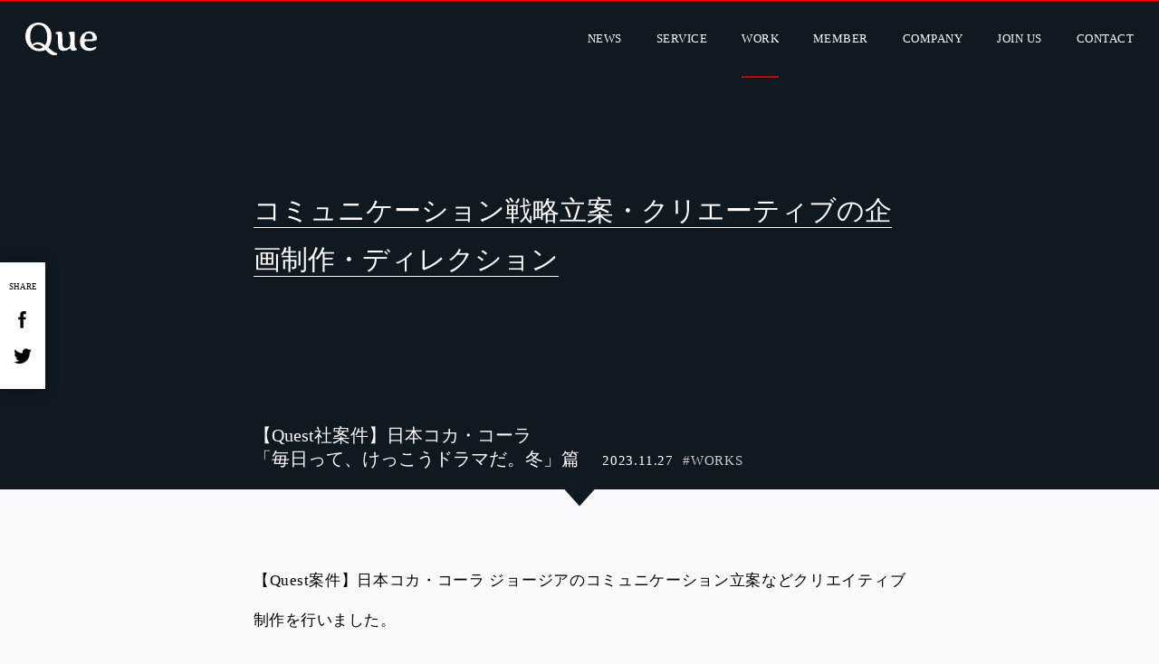

--- FILE ---
content_type: text/html; charset=UTF-8
request_url: https://que.tokyo/works/3281/
body_size: 10731
content:

<!DOCTYPE html>
<html lang="ja">
<head>
  <meta content="IE=edge" http-equiv="X-UA-Compatible">
  <meta charset="utf-8">
  <meta content="width=device-width,initial-scale=1.0,minimum-scale=1.0,maximum-scale=1.0,user-scalable=no" name="viewport">

  
  <link rel="stylesheet" type="text/css" href="https://que.tokyo/wp-content/themes/que/style.css">
  <link rel="icon" type="image/x-icon" href="https://que.tokyo/wp-content/themes/que/images/common/favicon.ico">
  <script type="text/javascript" src="https://que.tokyo/wp-content/themes/que/libjs/platform.js"></script>
  <script type="text/javascript" src="https://que.tokyo/wp-content/themes/que/libjs/picturefill.min.js"></script>
  <script type="text/javascript" src="https://que.tokyo/wp-content/themes/que/js/app.js"></script>
      	<style>img:is([sizes="auto" i], [sizes^="auto," i]) { contain-intrinsic-size: 3000px 1500px }</style>
	
		<!-- All in One SEO 4.8.2 - aioseo.com -->
		<title>【Quest社案件】日本コカ・コーラ「毎日って、けっこうドラマだ。冬」篇 | 株式会社Que（キュー）</title>
	<meta name="description" content="【Quest案件】日本コカ・コーラ ジョージアのコミュニケーション立案などクリエイティブ制作を行いました。 h" />
	<meta name="robots" content="max-image-preview:large" />
	<meta name="author" content="仁藤 安久"/>
	<link rel="canonical" href="https://que.tokyo/works/3281/" />
	<meta name="generator" content="All in One SEO (AIOSEO) 4.8.2" />
		<meta property="og:locale" content="ja_JP" />
		<meta property="og:site_name" content="株式会社Que（キュー） - ブランディング・マーケティング・ビジネスデザイン" />
		<meta property="og:type" content="article" />
		<meta property="og:title" content="【Quest社案件】日本コカ・コーラ「毎日って、けっこうドラマだ。冬」篇 | 株式会社Que（キュー）" />
		<meta property="og:description" content="【Quest案件】日本コカ・コーラ ジョージアのコミュニケーション立案などクリエイティブ制作を行いました。 h" />
		<meta property="og:url" content="https://que.tokyo/works/3281/" />
		<meta property="og:image" content="https://que.tokyo/wp-content/uploads/2023/11/ジョージア.jpg" />
		<meta property="og:image:secure_url" content="https://que.tokyo/wp-content/uploads/2023/11/ジョージア.jpg" />
		<meta property="og:image:width" content="1400" />
		<meta property="og:image:height" content="789" />
		<meta property="article:published_time" content="2023-11-27T01:43:07+00:00" />
		<meta property="article:modified_time" content="2024-01-21T03:30:01+00:00" />
		<meta name="twitter:card" content="summary" />
		<meta name="twitter:title" content="【Quest社案件】日本コカ・コーラ「毎日って、けっこうドラマだ。冬」篇 | 株式会社Que（キュー）" />
		<meta name="twitter:description" content="【Quest案件】日本コカ・コーラ ジョージアのコミュニケーション立案などクリエイティブ制作を行いました。 h" />
		<meta name="twitter:image" content="https://que.tokyo/wp-content/uploads/2023/11/ジョージア.jpg" />
		<script type="application/ld+json" class="aioseo-schema">
			{"@context":"https:\/\/schema.org","@graph":[{"@type":"BreadcrumbList","@id":"https:\/\/que.tokyo\/works\/3281\/#breadcrumblist","itemListElement":[{"@type":"ListItem","@id":"https:\/\/que.tokyo\/#listItem","position":1,"name":"\u5bb6","item":"https:\/\/que.tokyo\/","nextItem":{"@type":"ListItem","@id":"https:\/\/que.tokyo\/works\/3281\/#listItem","name":"\u3010Quest\u793e\u6848\u4ef6\u3011\u65e5\u672c\u30b3\u30ab\u30fb\u30b3\u30fc\u30e9\u300c\u6bce\u65e5\u3063\u3066\u3001\u3051\u3063\u3053\u3046\u30c9\u30e9\u30de\u3060\u3002\u51ac\u300d\u7bc7"}},{"@type":"ListItem","@id":"https:\/\/que.tokyo\/works\/3281\/#listItem","position":2,"name":"\u3010Quest\u793e\u6848\u4ef6\u3011\u65e5\u672c\u30b3\u30ab\u30fb\u30b3\u30fc\u30e9\u300c\u6bce\u65e5\u3063\u3066\u3001\u3051\u3063\u3053\u3046\u30c9\u30e9\u30de\u3060\u3002\u51ac\u300d\u7bc7","previousItem":{"@type":"ListItem","@id":"https:\/\/que.tokyo\/#listItem","name":"\u5bb6"}}]},{"@type":"Organization","@id":"https:\/\/que.tokyo\/#organization","name":"\u682a\u5f0f\u4f1a\u793eQue\uff08\u30ad\u30e5\u30fc\uff09","url":"https:\/\/que.tokyo\/"},{"@type":"Person","@id":"https:\/\/que.tokyo\/author\/nito\/#author","url":"https:\/\/que.tokyo\/author\/nito\/","name":"\u4ec1\u85e4 \u5b89\u4e45","image":{"@type":"ImageObject","@id":"https:\/\/que.tokyo\/works\/3281\/#authorImage","url":"https:\/\/que.tokyo\/wp-content\/uploads\/2017\/06\/nito.jpg","width":96,"height":96,"caption":"\u4ec1\u85e4 \u5b89\u4e45"}},{"@type":"WebPage","@id":"https:\/\/que.tokyo\/works\/3281\/#webpage","url":"https:\/\/que.tokyo\/works\/3281\/","name":"\u3010Quest\u793e\u6848\u4ef6\u3011\u65e5\u672c\u30b3\u30ab\u30fb\u30b3\u30fc\u30e9\u300c\u6bce\u65e5\u3063\u3066\u3001\u3051\u3063\u3053\u3046\u30c9\u30e9\u30de\u3060\u3002\u51ac\u300d\u7bc7 | \u682a\u5f0f\u4f1a\u793eQue\uff08\u30ad\u30e5\u30fc\uff09","description":"\u3010Quest\u6848\u4ef6\u3011\u65e5\u672c\u30b3\u30ab\u30fb\u30b3\u30fc\u30e9 \u30b8\u30e7\u30fc\u30b8\u30a2\u306e\u30b3\u30df\u30e5\u30cb\u30b1\u30fc\u30b7\u30e7\u30f3\u7acb\u6848\u306a\u3069\u30af\u30ea\u30a8\u30a4\u30c6\u30a3\u30d6\u5236\u4f5c\u3092\u884c\u3044\u307e\u3057\u305f\u3002 h","inLanguage":"ja","isPartOf":{"@id":"https:\/\/que.tokyo\/#website"},"breadcrumb":{"@id":"https:\/\/que.tokyo\/works\/3281\/#breadcrumblist"},"author":{"@id":"https:\/\/que.tokyo\/author\/nito\/#author"},"creator":{"@id":"https:\/\/que.tokyo\/author\/nito\/#author"},"image":{"@type":"ImageObject","url":"https:\/\/que.tokyo\/wp-content\/uploads\/2023\/11\/\u30b7\u3099\u30e7\u30fc\u30b7\u3099\u30a2.jpg","@id":"https:\/\/que.tokyo\/works\/3281\/#mainImage","width":1400,"height":789},"primaryImageOfPage":{"@id":"https:\/\/que.tokyo\/works\/3281\/#mainImage"},"datePublished":"2023-11-27T10:43:07+09:00","dateModified":"2024-01-21T12:30:01+09:00"},{"@type":"WebSite","@id":"https:\/\/que.tokyo\/#website","url":"https:\/\/que.tokyo\/","name":"\u682a\u5f0f\u4f1a\u793eQue\uff08\u30ad\u30e5\u30fc\uff09","inLanguage":"ja","publisher":{"@id":"https:\/\/que.tokyo\/#organization"}}]}
		</script>
		<!-- All in One SEO -->

<script type="text/javascript">
/* <![CDATA[ */
window._wpemojiSettings = {"baseUrl":"https:\/\/s.w.org\/images\/core\/emoji\/16.0.1\/72x72\/","ext":".png","svgUrl":"https:\/\/s.w.org\/images\/core\/emoji\/16.0.1\/svg\/","svgExt":".svg","source":{"concatemoji":"https:\/\/que.tokyo\/wp-includes\/js\/wp-emoji-release.min.js?ver=6.8.3"}};
/*! This file is auto-generated */
!function(s,n){var o,i,e;function c(e){try{var t={supportTests:e,timestamp:(new Date).valueOf()};sessionStorage.setItem(o,JSON.stringify(t))}catch(e){}}function p(e,t,n){e.clearRect(0,0,e.canvas.width,e.canvas.height),e.fillText(t,0,0);var t=new Uint32Array(e.getImageData(0,0,e.canvas.width,e.canvas.height).data),a=(e.clearRect(0,0,e.canvas.width,e.canvas.height),e.fillText(n,0,0),new Uint32Array(e.getImageData(0,0,e.canvas.width,e.canvas.height).data));return t.every(function(e,t){return e===a[t]})}function u(e,t){e.clearRect(0,0,e.canvas.width,e.canvas.height),e.fillText(t,0,0);for(var n=e.getImageData(16,16,1,1),a=0;a<n.data.length;a++)if(0!==n.data[a])return!1;return!0}function f(e,t,n,a){switch(t){case"flag":return n(e,"\ud83c\udff3\ufe0f\u200d\u26a7\ufe0f","\ud83c\udff3\ufe0f\u200b\u26a7\ufe0f")?!1:!n(e,"\ud83c\udde8\ud83c\uddf6","\ud83c\udde8\u200b\ud83c\uddf6")&&!n(e,"\ud83c\udff4\udb40\udc67\udb40\udc62\udb40\udc65\udb40\udc6e\udb40\udc67\udb40\udc7f","\ud83c\udff4\u200b\udb40\udc67\u200b\udb40\udc62\u200b\udb40\udc65\u200b\udb40\udc6e\u200b\udb40\udc67\u200b\udb40\udc7f");case"emoji":return!a(e,"\ud83e\udedf")}return!1}function g(e,t,n,a){var r="undefined"!=typeof WorkerGlobalScope&&self instanceof WorkerGlobalScope?new OffscreenCanvas(300,150):s.createElement("canvas"),o=r.getContext("2d",{willReadFrequently:!0}),i=(o.textBaseline="top",o.font="600 32px Arial",{});return e.forEach(function(e){i[e]=t(o,e,n,a)}),i}function t(e){var t=s.createElement("script");t.src=e,t.defer=!0,s.head.appendChild(t)}"undefined"!=typeof Promise&&(o="wpEmojiSettingsSupports",i=["flag","emoji"],n.supports={everything:!0,everythingExceptFlag:!0},e=new Promise(function(e){s.addEventListener("DOMContentLoaded",e,{once:!0})}),new Promise(function(t){var n=function(){try{var e=JSON.parse(sessionStorage.getItem(o));if("object"==typeof e&&"number"==typeof e.timestamp&&(new Date).valueOf()<e.timestamp+604800&&"object"==typeof e.supportTests)return e.supportTests}catch(e){}return null}();if(!n){if("undefined"!=typeof Worker&&"undefined"!=typeof OffscreenCanvas&&"undefined"!=typeof URL&&URL.createObjectURL&&"undefined"!=typeof Blob)try{var e="postMessage("+g.toString()+"("+[JSON.stringify(i),f.toString(),p.toString(),u.toString()].join(",")+"));",a=new Blob([e],{type:"text/javascript"}),r=new Worker(URL.createObjectURL(a),{name:"wpTestEmojiSupports"});return void(r.onmessage=function(e){c(n=e.data),r.terminate(),t(n)})}catch(e){}c(n=g(i,f,p,u))}t(n)}).then(function(e){for(var t in e)n.supports[t]=e[t],n.supports.everything=n.supports.everything&&n.supports[t],"flag"!==t&&(n.supports.everythingExceptFlag=n.supports.everythingExceptFlag&&n.supports[t]);n.supports.everythingExceptFlag=n.supports.everythingExceptFlag&&!n.supports.flag,n.DOMReady=!1,n.readyCallback=function(){n.DOMReady=!0}}).then(function(){return e}).then(function(){var e;n.supports.everything||(n.readyCallback(),(e=n.source||{}).concatemoji?t(e.concatemoji):e.wpemoji&&e.twemoji&&(t(e.twemoji),t(e.wpemoji)))}))}((window,document),window._wpemojiSettings);
/* ]]> */
</script>
<style id='wp-emoji-styles-inline-css' type='text/css'>

	img.wp-smiley, img.emoji {
		display: inline !important;
		border: none !important;
		box-shadow: none !important;
		height: 1em !important;
		width: 1em !important;
		margin: 0 0.07em !important;
		vertical-align: -0.1em !important;
		background: none !important;
		padding: 0 !important;
	}
</style>
<link rel='stylesheet' id='wp-block-library-css' href='https://que.tokyo/wp-includes/css/dist/block-library/style.min.css?ver=6.8.3' type='text/css' media='all' />
<style id='classic-theme-styles-inline-css' type='text/css'>
/*! This file is auto-generated */
.wp-block-button__link{color:#fff;background-color:#32373c;border-radius:9999px;box-shadow:none;text-decoration:none;padding:calc(.667em + 2px) calc(1.333em + 2px);font-size:1.125em}.wp-block-file__button{background:#32373c;color:#fff;text-decoration:none}
</style>
<style id='global-styles-inline-css' type='text/css'>
:root{--wp--preset--aspect-ratio--square: 1;--wp--preset--aspect-ratio--4-3: 4/3;--wp--preset--aspect-ratio--3-4: 3/4;--wp--preset--aspect-ratio--3-2: 3/2;--wp--preset--aspect-ratio--2-3: 2/3;--wp--preset--aspect-ratio--16-9: 16/9;--wp--preset--aspect-ratio--9-16: 9/16;--wp--preset--color--black: #000000;--wp--preset--color--cyan-bluish-gray: #abb8c3;--wp--preset--color--white: #ffffff;--wp--preset--color--pale-pink: #f78da7;--wp--preset--color--vivid-red: #cf2e2e;--wp--preset--color--luminous-vivid-orange: #ff6900;--wp--preset--color--luminous-vivid-amber: #fcb900;--wp--preset--color--light-green-cyan: #7bdcb5;--wp--preset--color--vivid-green-cyan: #00d084;--wp--preset--color--pale-cyan-blue: #8ed1fc;--wp--preset--color--vivid-cyan-blue: #0693e3;--wp--preset--color--vivid-purple: #9b51e0;--wp--preset--gradient--vivid-cyan-blue-to-vivid-purple: linear-gradient(135deg,rgba(6,147,227,1) 0%,rgb(155,81,224) 100%);--wp--preset--gradient--light-green-cyan-to-vivid-green-cyan: linear-gradient(135deg,rgb(122,220,180) 0%,rgb(0,208,130) 100%);--wp--preset--gradient--luminous-vivid-amber-to-luminous-vivid-orange: linear-gradient(135deg,rgba(252,185,0,1) 0%,rgba(255,105,0,1) 100%);--wp--preset--gradient--luminous-vivid-orange-to-vivid-red: linear-gradient(135deg,rgba(255,105,0,1) 0%,rgb(207,46,46) 100%);--wp--preset--gradient--very-light-gray-to-cyan-bluish-gray: linear-gradient(135deg,rgb(238,238,238) 0%,rgb(169,184,195) 100%);--wp--preset--gradient--cool-to-warm-spectrum: linear-gradient(135deg,rgb(74,234,220) 0%,rgb(151,120,209) 20%,rgb(207,42,186) 40%,rgb(238,44,130) 60%,rgb(251,105,98) 80%,rgb(254,248,76) 100%);--wp--preset--gradient--blush-light-purple: linear-gradient(135deg,rgb(255,206,236) 0%,rgb(152,150,240) 100%);--wp--preset--gradient--blush-bordeaux: linear-gradient(135deg,rgb(254,205,165) 0%,rgb(254,45,45) 50%,rgb(107,0,62) 100%);--wp--preset--gradient--luminous-dusk: linear-gradient(135deg,rgb(255,203,112) 0%,rgb(199,81,192) 50%,rgb(65,88,208) 100%);--wp--preset--gradient--pale-ocean: linear-gradient(135deg,rgb(255,245,203) 0%,rgb(182,227,212) 50%,rgb(51,167,181) 100%);--wp--preset--gradient--electric-grass: linear-gradient(135deg,rgb(202,248,128) 0%,rgb(113,206,126) 100%);--wp--preset--gradient--midnight: linear-gradient(135deg,rgb(2,3,129) 0%,rgb(40,116,252) 100%);--wp--preset--font-size--small: 13px;--wp--preset--font-size--medium: 20px;--wp--preset--font-size--large: 36px;--wp--preset--font-size--x-large: 42px;--wp--preset--spacing--20: 0.44rem;--wp--preset--spacing--30: 0.67rem;--wp--preset--spacing--40: 1rem;--wp--preset--spacing--50: 1.5rem;--wp--preset--spacing--60: 2.25rem;--wp--preset--spacing--70: 3.38rem;--wp--preset--spacing--80: 5.06rem;--wp--preset--shadow--natural: 6px 6px 9px rgba(0, 0, 0, 0.2);--wp--preset--shadow--deep: 12px 12px 50px rgba(0, 0, 0, 0.4);--wp--preset--shadow--sharp: 6px 6px 0px rgba(0, 0, 0, 0.2);--wp--preset--shadow--outlined: 6px 6px 0px -3px rgba(255, 255, 255, 1), 6px 6px rgba(0, 0, 0, 1);--wp--preset--shadow--crisp: 6px 6px 0px rgba(0, 0, 0, 1);}:where(.is-layout-flex){gap: 0.5em;}:where(.is-layout-grid){gap: 0.5em;}body .is-layout-flex{display: flex;}.is-layout-flex{flex-wrap: wrap;align-items: center;}.is-layout-flex > :is(*, div){margin: 0;}body .is-layout-grid{display: grid;}.is-layout-grid > :is(*, div){margin: 0;}:where(.wp-block-columns.is-layout-flex){gap: 2em;}:where(.wp-block-columns.is-layout-grid){gap: 2em;}:where(.wp-block-post-template.is-layout-flex){gap: 1.25em;}:where(.wp-block-post-template.is-layout-grid){gap: 1.25em;}.has-black-color{color: var(--wp--preset--color--black) !important;}.has-cyan-bluish-gray-color{color: var(--wp--preset--color--cyan-bluish-gray) !important;}.has-white-color{color: var(--wp--preset--color--white) !important;}.has-pale-pink-color{color: var(--wp--preset--color--pale-pink) !important;}.has-vivid-red-color{color: var(--wp--preset--color--vivid-red) !important;}.has-luminous-vivid-orange-color{color: var(--wp--preset--color--luminous-vivid-orange) !important;}.has-luminous-vivid-amber-color{color: var(--wp--preset--color--luminous-vivid-amber) !important;}.has-light-green-cyan-color{color: var(--wp--preset--color--light-green-cyan) !important;}.has-vivid-green-cyan-color{color: var(--wp--preset--color--vivid-green-cyan) !important;}.has-pale-cyan-blue-color{color: var(--wp--preset--color--pale-cyan-blue) !important;}.has-vivid-cyan-blue-color{color: var(--wp--preset--color--vivid-cyan-blue) !important;}.has-vivid-purple-color{color: var(--wp--preset--color--vivid-purple) !important;}.has-black-background-color{background-color: var(--wp--preset--color--black) !important;}.has-cyan-bluish-gray-background-color{background-color: var(--wp--preset--color--cyan-bluish-gray) !important;}.has-white-background-color{background-color: var(--wp--preset--color--white) !important;}.has-pale-pink-background-color{background-color: var(--wp--preset--color--pale-pink) !important;}.has-vivid-red-background-color{background-color: var(--wp--preset--color--vivid-red) !important;}.has-luminous-vivid-orange-background-color{background-color: var(--wp--preset--color--luminous-vivid-orange) !important;}.has-luminous-vivid-amber-background-color{background-color: var(--wp--preset--color--luminous-vivid-amber) !important;}.has-light-green-cyan-background-color{background-color: var(--wp--preset--color--light-green-cyan) !important;}.has-vivid-green-cyan-background-color{background-color: var(--wp--preset--color--vivid-green-cyan) !important;}.has-pale-cyan-blue-background-color{background-color: var(--wp--preset--color--pale-cyan-blue) !important;}.has-vivid-cyan-blue-background-color{background-color: var(--wp--preset--color--vivid-cyan-blue) !important;}.has-vivid-purple-background-color{background-color: var(--wp--preset--color--vivid-purple) !important;}.has-black-border-color{border-color: var(--wp--preset--color--black) !important;}.has-cyan-bluish-gray-border-color{border-color: var(--wp--preset--color--cyan-bluish-gray) !important;}.has-white-border-color{border-color: var(--wp--preset--color--white) !important;}.has-pale-pink-border-color{border-color: var(--wp--preset--color--pale-pink) !important;}.has-vivid-red-border-color{border-color: var(--wp--preset--color--vivid-red) !important;}.has-luminous-vivid-orange-border-color{border-color: var(--wp--preset--color--luminous-vivid-orange) !important;}.has-luminous-vivid-amber-border-color{border-color: var(--wp--preset--color--luminous-vivid-amber) !important;}.has-light-green-cyan-border-color{border-color: var(--wp--preset--color--light-green-cyan) !important;}.has-vivid-green-cyan-border-color{border-color: var(--wp--preset--color--vivid-green-cyan) !important;}.has-pale-cyan-blue-border-color{border-color: var(--wp--preset--color--pale-cyan-blue) !important;}.has-vivid-cyan-blue-border-color{border-color: var(--wp--preset--color--vivid-cyan-blue) !important;}.has-vivid-purple-border-color{border-color: var(--wp--preset--color--vivid-purple) !important;}.has-vivid-cyan-blue-to-vivid-purple-gradient-background{background: var(--wp--preset--gradient--vivid-cyan-blue-to-vivid-purple) !important;}.has-light-green-cyan-to-vivid-green-cyan-gradient-background{background: var(--wp--preset--gradient--light-green-cyan-to-vivid-green-cyan) !important;}.has-luminous-vivid-amber-to-luminous-vivid-orange-gradient-background{background: var(--wp--preset--gradient--luminous-vivid-amber-to-luminous-vivid-orange) !important;}.has-luminous-vivid-orange-to-vivid-red-gradient-background{background: var(--wp--preset--gradient--luminous-vivid-orange-to-vivid-red) !important;}.has-very-light-gray-to-cyan-bluish-gray-gradient-background{background: var(--wp--preset--gradient--very-light-gray-to-cyan-bluish-gray) !important;}.has-cool-to-warm-spectrum-gradient-background{background: var(--wp--preset--gradient--cool-to-warm-spectrum) !important;}.has-blush-light-purple-gradient-background{background: var(--wp--preset--gradient--blush-light-purple) !important;}.has-blush-bordeaux-gradient-background{background: var(--wp--preset--gradient--blush-bordeaux) !important;}.has-luminous-dusk-gradient-background{background: var(--wp--preset--gradient--luminous-dusk) !important;}.has-pale-ocean-gradient-background{background: var(--wp--preset--gradient--pale-ocean) !important;}.has-electric-grass-gradient-background{background: var(--wp--preset--gradient--electric-grass) !important;}.has-midnight-gradient-background{background: var(--wp--preset--gradient--midnight) !important;}.has-small-font-size{font-size: var(--wp--preset--font-size--small) !important;}.has-medium-font-size{font-size: var(--wp--preset--font-size--medium) !important;}.has-large-font-size{font-size: var(--wp--preset--font-size--large) !important;}.has-x-large-font-size{font-size: var(--wp--preset--font-size--x-large) !important;}
:where(.wp-block-post-template.is-layout-flex){gap: 1.25em;}:where(.wp-block-post-template.is-layout-grid){gap: 1.25em;}
:where(.wp-block-columns.is-layout-flex){gap: 2em;}:where(.wp-block-columns.is-layout-grid){gap: 2em;}
:root :where(.wp-block-pullquote){font-size: 1.5em;line-height: 1.6;}
</style>
<link rel='stylesheet' id='ppress-frontend-css' href='https://que.tokyo/wp-content/plugins/wp-user-avatar/assets/css/frontend.min.css?ver=4.15.25' type='text/css' media='all' />
<link rel='stylesheet' id='ppress-flatpickr-css' href='https://que.tokyo/wp-content/plugins/wp-user-avatar/assets/flatpickr/flatpickr.min.css?ver=4.15.25' type='text/css' media='all' />
<link rel='stylesheet' id='ppress-select2-css' href='https://que.tokyo/wp-content/plugins/wp-user-avatar/assets/select2/select2.min.css?ver=6.8.3' type='text/css' media='all' />
<!--n2css--><!--n2js--><script type="text/javascript" src="https://que.tokyo/wp-includes/js/jquery/jquery.min.js?ver=3.7.1" id="jquery-core-js"></script>
<script type="text/javascript" src="https://que.tokyo/wp-includes/js/jquery/jquery-migrate.min.js?ver=3.4.1" id="jquery-migrate-js"></script>
<script type="text/javascript" src="https://que.tokyo/wp-content/plugins/wp-user-avatar/assets/flatpickr/flatpickr.min.js?ver=4.15.25" id="ppress-flatpickr-js"></script>
<script type="text/javascript" src="https://que.tokyo/wp-content/plugins/wp-user-avatar/assets/select2/select2.min.js?ver=4.15.25" id="ppress-select2-js"></script>
<link rel="https://api.w.org/" href="https://que.tokyo/wp-json/" /><meta name="generator" content="WordPress 6.8.3" />
<link rel='shortlink' href='https://que.tokyo/?p=3281' />
<link rel="alternate" title="oEmbed (JSON)" type="application/json+oembed" href="https://que.tokyo/wp-json/oembed/1.0/embed?url=https%3A%2F%2Fque.tokyo%2Fworks%2F3281%2F" />
<link rel="alternate" title="oEmbed (XML)" type="text/xml+oembed" href="https://que.tokyo/wp-json/oembed/1.0/embed?url=https%3A%2F%2Fque.tokyo%2Fworks%2F3281%2F&#038;format=xml" />
</head>

<body data-rsssl=1 class="wp-singular works-template-default single single-works postid-3281 wp-theme-que"><header class="header">
  <div class="top-red-border"></div>

  <div class="logo">
    <a href="https://que.tokyo">
        <svg xmlns="http://www.w3.org/2000/svg" width="79" height="35.969" viewBox="0 0 79 35.969">
            <defs>
                <style>
                    .cls-1 {
                        fill: #fff;
                        fill-rule: evenodd;
                    }
                </style>
            </defs>
            <path id="logo.svg" class="cls-1" d="M88,52.433a2.22,2.22,0,0,1,.959,1.062,0.8,0.8,0,0,1-.327.6c-0.625.563-1.829,0.968-3.936,0.876a3.677,3.677,0,0,1-1.633-.367,2.773,2.773,0,0,1-.981-1.224c-0.284-.592-0.416-0.888-0.709-0.888a2.987,2.987,0,0,0-1.264.715,8.394,8.394,0,0,1-5.252,1.972H74.137a5.471,5.471,0,0,1-5.209-3.033q-0.828-1.581-.839-7.746a54.042,54.042,0,0,0-.207-6.781,2.379,2.379,0,0,0-1.384-1.17,1.947,1.947,0,0,1-1.188-.856,1,1,0,0,1,.763-1.04,14.552,14.552,0,0,1,4.338-.542,1.814,1.814,0,0,1,1.94,1.235q0.544,1.582.545,7.55t0.523,7.247a3.243,3.243,0,0,0,3.248,2.188A5.219,5.219,0,0,0,79.1,51.6a4.8,4.8,0,0,0,1.885-1.689q0.675-1.062.676-5.84a33.134,33.134,0,0,0-.316-6.012,4.4,4.4,0,0,0-.97-1.939A1.964,1.964,0,0,1,79.717,35q0-.953,5.122-0.953a1.633,1.633,0,0,1,1.395.466,3.152,3.152,0,0,1,.327,1.7L86.5,37.494l-0.109,5.763a43.179,43.179,0,0,0,.327,7.03A3.672,3.672,0,0,0,88,52.433Zm9.347-5.969A5.316,5.316,0,0,0,99.22,50.6a6.88,6.88,0,0,0,4.751,1.669,6.272,6.272,0,0,0,2.1-.336q0.948-.336,2.07-0.813a5.483,5.483,0,0,1,1.406-.477,0.8,0.8,0,0,1,.872.932q0,1.256-3.226,2.686a10.922,10.922,0,0,1-4.49.931h-0.479a9.694,9.694,0,0,1-6.8-2.47,8.938,8.938,0,0,1-2.267-3.434,12.383,12.383,0,0,1-.807-4.5l0.022-.5V43.8a9.433,9.433,0,0,1,.959-4.094,11.554,11.554,0,0,1,2.332-3.315,9.559,9.559,0,0,1,6.779-2.752c3.952,0,6.641,1.79,7.949,4.852a6.954,6.954,0,0,1,.61,2.665v0.434a2.281,2.281,0,0,1-1.3,2.206,18.249,18.249,0,0,1-5.863.66,43.577,43.577,0,0,0-5.013.147A1.756,1.756,0,0,0,97.346,46.464Zm9.067-5.455V40.338a4.95,4.95,0,0,0-1.155-3.179,3.662,3.662,0,0,0-2.834-1.289H102.01a3.625,3.625,0,0,1-.414.043,3.769,3.769,0,0,0-2.888,1.733,5.89,5.89,0,0,0-1.362,3.7v0.281c0,0.463.629,0.758,1.962,0.758H104.3C105.708,42.391,106.413,41.9,106.413,41.009ZM63.154,56.238c-1.837-1.261-3.236-2.567-4.456-3.535-0.382-.3-0.705-0.629-1.05-0.916a0.565,0.565,0,0,1-.105-0.809,14.552,14.552,0,0,0,1.94-3.423,22.547,22.547,0,0,0,1.371-8.631A14.706,14.706,0,0,0,57.126,28.46,14.391,14.391,0,0,0,46.881,24H46.228a14.622,14.622,0,0,0-5.656,1.116,13.257,13.257,0,0,0-4.631,3.174q-3.945,4.224-3.945,11.222a16.729,16.729,0,0,0,1.57,7,14.781,14.781,0,0,0,4.392,5.644,14.967,14.967,0,0,0,9.223,3.361c3.12,0,5.061-.419,6.523-1.193a0.9,0.9,0,0,1,1.066.19A23.9,23.9,0,0,0,57.38,57.2c2.79,2.391,4.544,2.578,5.905,2.739a6.318,6.318,0,0,0,2.907-.281,1.3,1.3,0,0,0,1.128-1.171C67.321,57.358,65.145,57.605,63.154,56.238ZM37.422,40.16V38.578a17.841,17.841,0,0,1,.719-4.875q1.329-4.637,4.621-6.391a7.724,7.724,0,0,1,3.706-.91,8.441,8.441,0,0,1,3.683.8q3.64,1.734,5.21,6.933a18.017,18.017,0,0,1,.741,5.2v1.192a13.764,13.764,0,0,1-1.961,7.891,1,1,0,0,1-.241.283,0.429,0.429,0,0,1-.444-0.037,19.824,19.824,0,0,0-4.648-2.578,9.408,9.408,0,0,0-8.855,1.807,0.387,0.387,0,0,1-.632-0.121A14.676,14.676,0,0,1,37.422,40.16ZM46.9,52.747a7.649,7.649,0,0,1-3.661-.91,8.04,8.04,0,0,1-2.218-1.708,0.489,0.489,0,0,1,.006-0.81,7.8,7.8,0,0,1,8.477.049,17.993,17.993,0,0,1,1.649,1.286c0.183,0.16.506,0.5,0.329,0.63A7.654,7.654,0,0,1,46.9,52.747Z" transform="translate(-32 -24)"/>
        </svg>
<!--      <img src=--><!--/images/common/logo.svg />-->
    </a>
  </div>
  <div class="btn-menu">
    <span></span>
    <span></span>
    <span></span>
  </div>
  <nav class="gnavi">
    <ul class="menu">
<!--    <a href="--><!--/">-->
    <!--      TOP-->
    <!--      -->    <!--    </a>-->
    <!--  </li>-->
    <li class="menu-item">
    <a href="/news/">
    NEWS
    <div class="m-solid-border m-solid-red-border"></div>    </a>
    </li>
    <li class="menu-item">
        <a href="/service/">
            SERVICE
            <div class="m-solid-border m-solid-red-border"></div>        </a>
    </li>
    <!--  <li class="menu-item menu-item--top">-->
    <li class="menu-item">
    <a href="/works/">
      WORK
      <div class="m-solid-border m-solid-red-border"></div>    </a>
  </li>
  <li class="menu-item">
    <a href="/member/">
      MEMBER
      <div class="m-solid-border m-solid-red-border"></div>    </a>
  </li>
  <li class="menu-item">
    <a href="/company/">
      COMPANY
      <div class="m-solid-border m-solid-red-border"></div>    </a>
  </li>
  <li class="menu-item">
    <a href="/joinus/">
      JOIN US
      <div class="m-solid-border m-solid-red-border"></div>    </a>
  </li>
  <li class="menu-item">
    <a href="/contact/">
      CONTACT
      <div class="m-solid-border m-solid-red-border"></div>    </a>
  </li>
</ul>  </nav>

</header>
<div class="header-bg-color"></div>
    <div class="single_page-header single-works_page-header question-header">
        <div class="single_page-header-bg">
<!--             <img src=https://que.tokyo/wp-content/themes/que/images/work/pc/work_dummy.jpg width="100%"
                 height="auto"/> -->
<!--            <img src="--><!--" width="100%"-->
<!--                 height="auto"/>-->
            <!-- <img src="https://que.tokyo/wp-content/uploads/2019/10/sp.png" width="100%"
                 height="auto"/> -->
          <picture>
            <source media="(min-width: 768px)" srcset="https://que.tokyo/wp-content/uploads/2021/04/PC.png" width="100%" height="auto" alt=""/>
            <img src="https://que.tokyo/wp-content/uploads/2019/10/sp.png" width="100%" height="auto" alt=""/>
          </picture>
        </div>
        <div class="heading">
            <h1 class="title"><span>コミュニケーション戦略立案・クリエーティブの企画制作・ディレクション</span></h1>

            <div class="author-container">
                <p class="author-name">
                    【Quest社案件】日本コカ・コーラ<br>「毎日って、けっこうドラマだ。冬」篇                </p>
                <time class="time" datetime="2023-11-27">2023.11.27</time>

                <!-- タグを表示 -->
                <div class="tags">
                    
                    <ul>
                                                    
                                <li class="tag" data-tag="works">
                                    <a href="https://que.tokyo/tags/works/">#WORKS</a>                                </li>

                                                                        </ul>
                </div>
            </div>
        </div>
        <div class="under-mask">
            <div class="left"></div>
            <div class="right"></div>
            <div class="center"><img src=https://que.tokyo/wp-content/themes/que/images/common/arrow.png width="60"
                                     height="20"/></div>
        </div>
    </div>

    <div class="single_page single--works">

        <div class="m-share">
  <div class="title">
    <span>SHARE</span>
  </div>
  <div class="fb share-icon">
    <a href="https://www.facebook.com/sharer/sharer.php?u=https://que.tokyo/works/3281/&t=【Quest社案件】日本コカ・コーラ「毎日って、けっこうドラマだ。冬」篇" target="blank" class="balloon-btn-link facebook-balloon-btn-link" rel="nofollow" onclick="window.open(this.href, 'window', 'width=600, height=400, menubar=no, toolbar=no, scrollbars=yes'); return false;">
      <img src="https://que.tokyo/wp-content/themes/que/images/common/ico-fb.png" />
    </a>
  </div>
  <div class="tw share-icon">
    <a href="http://twitter.com/share?text=【Quest社案件】日本コカ・コーラ「毎日って、けっこうドラマだ。冬」篇&url=https://que.tokyo/works/3281/" target="blank" class="balloon-btn-link twitter-balloon-btn-link" rel="nofollow" onclick="window.open(this.href, 'window', 'width=600, height=400, menubar=no, toolbar=no, scrollbars=yes'); return false;">
      <img src="https://que.tokyo/wp-content/themes/que/images/common/ico-tw.png" />
    </a>
  </div>
  <div class="line share-icon">
    <a href="http://line.me/R/msg/text/?【Quest社案件】日本コカ・コーラ<br>「毎日って、けっこうドラマだ。冬」篇%0D%0Ahttps://que.tokyo/works/3281/">
      <img src="https://que.tokyo/wp-content/themes/que/images/common/ico-line.png" />
    </a>
  </div>
</div>        <div class="contents">
            <article id="post-3281" class="entry post-3281 works type-works status-publish has-post-thumbnail hentry tags-works">
                <div class="text">
                    <p>【Quest案件】日本コカ・コーラ ジョージアのコミュニケーション立案などクリエイティブ制作を行いました。</p>
<p>https://www.youtube.com/watch?v=JHx0tr73K0w</p>
                </div>


                
                <!-- 関連記事 -->
                
<div class="related_posts">
  <p class="related_posts-title">関連記事</p>

  <div class="m-solid-border--top">
    <div class="m-solid-border"></div>  </div>

  <div class="article-list">
      <article id="post-4691" class="summary post-4691 works type-works status-publish has-post-thumbnail hentry tags-works" >
      <a href="https://que.tokyo/works/4691/">
        <div class="article-title">
          <h2 class="title">
            ソニー・インタラクティブエンタテインメント<br>PlayStation®5の買い時、マジでわかっちゃいました。          </h2>
          <time class="date" datetime="2025-08-26">2025.08.26</time>

          <div class="tags">
                        <ul>
                                          <li class="tag" data-tag="works">
                  <a href="https://que.tokyo/tags/works/">#WORKS</a>                </li>
                                      </ul>
          </div>
          <div class="m-solid-border"></div>        </div>
      </a>

      <a href="https://que.tokyo/works/4691/">
        <figure class="thumbnail">
          <!-- アイキャッチ画像あり -->
                      <img width="2000" height="1125" src="https://que.tokyo/wp-content/uploads/2025/08/プレゼンテーション1.jpg" class="attachment-full size-full wp-post-image" alt="" decoding="async" fetchpriority="high" srcset="https://que.tokyo/wp-content/uploads/2025/08/プレゼンテーション1.jpg 2000w, https://que.tokyo/wp-content/uploads/2025/08/プレゼンテーション1-300x169.jpg 300w, https://que.tokyo/wp-content/uploads/2025/08/プレゼンテーション1-1024x576.jpg 1024w, https://que.tokyo/wp-content/uploads/2025/08/プレゼンテーション1-768x432.jpg 768w, https://que.tokyo/wp-content/uploads/2025/08/プレゼンテーション1-1536x864.jpg 1536w" sizes="(max-width: 2000px) 100vw, 2000px" />                  </figure>
      </a>
    </article>

        <article id="post-2163" class="summary post-2163 works type-works status-publish has-post-thumbnail hentry tags-works" >
      <a href="https://que.tokyo/works/2163/">
        <div class="article-title">
          <h2 class="title">
            株式会社ビズリーチ<br>ハーモス TVCM          </h2>
          <time class="date" datetime="2021-07-02">2021.07.02</time>

          <div class="tags">
                        <ul>
                                          <li class="tag" data-tag="works">
                  <a href="https://que.tokyo/tags/works/">#WORKS</a>                </li>
                                      </ul>
          </div>
          <div class="m-solid-border"></div>        </div>
      </a>

      <a href="https://que.tokyo/works/2163/">
        <figure class="thumbnail">
          <!-- アイキャッチ画像あり -->
                      <img width="1200" height="630" src="https://que.tokyo/wp-content/uploads/2021/07/d34075-242-947439-5.png" class="attachment-full size-full wp-post-image" alt="" decoding="async" />                  </figure>
      </a>
    </article>

      </div>

  <div class="m-solid-border--bottom">
    <div class="m-solid-border"></div>  </div>

</div>


            </article>
        </div>
    </div>

  <footer class="footer">
    <nav class="footer-navi">
      <ul class="menu">
<!--    <a href="--><!--/">-->
    <!--      TOP-->
    <!--      -->    <!--    </a>-->
    <!--  </li>-->
    <li class="menu-item">
    <a href="/news/">
    NEWS
    <div class="m-solid-border m-solid-red-border"></div>    </a>
    </li>
    <li class="menu-item">
        <a href="/service/">
            SERVICE
            <div class="m-solid-border m-solid-red-border"></div>        </a>
    </li>
    <!--  <li class="menu-item menu-item--top">-->
    <li class="menu-item">
    <a href="/works/">
      WORK
      <div class="m-solid-border m-solid-red-border"></div>    </a>
  </li>
  <li class="menu-item">
    <a href="/member/">
      MEMBER
      <div class="m-solid-border m-solid-red-border"></div>    </a>
  </li>
  <li class="menu-item">
    <a href="/company/">
      COMPANY
      <div class="m-solid-border m-solid-red-border"></div>    </a>
  </li>
  <li class="menu-item">
    <a href="/joinus/">
      JOIN US
      <div class="m-solid-border m-solid-red-border"></div>    </a>
  </li>
  <li class="menu-item">
    <a href="/contact/">
      CONTACT
      <div class="m-solid-border m-solid-red-border"></div>    </a>
  </li>
</ul>    </nav>
    <small>&copy; Que Inc. all rights reserved.</small>
  </footer>
<script type="speculationrules">
{"prefetch":[{"source":"document","where":{"and":[{"href_matches":"\/*"},{"not":{"href_matches":["\/wp-*.php","\/wp-admin\/*","\/wp-content\/uploads\/*","\/wp-content\/*","\/wp-content\/plugins\/*","\/wp-content\/themes\/que\/*","\/*\\?(.+)"]}},{"not":{"selector_matches":"a[rel~=\"nofollow\"]"}},{"not":{"selector_matches":".no-prefetch, .no-prefetch a"}}]},"eagerness":"conservative"}]}
</script>
<script type="text/javascript" id="ppress-frontend-script-js-extra">
/* <![CDATA[ */
var pp_ajax_form = {"ajaxurl":"https:\/\/que.tokyo\/wp-admin\/admin-ajax.php","confirm_delete":"Are you sure?","deleting_text":"Deleting...","deleting_error":"An error occurred. Please try again.","nonce":"206e2b5f8f","disable_ajax_form":"false","is_checkout":"0","is_checkout_tax_enabled":"0","is_checkout_autoscroll_enabled":"true"};
/* ]]> */
</script>
<script type="text/javascript" src="https://que.tokyo/wp-content/plugins/wp-user-avatar/assets/js/frontend.min.js?ver=4.15.25" id="ppress-frontend-script-js"></script>
<script id="RT_SCRIPT_NO_CHATTERING" src="//font.realtype.jp/api/script/nochattering"></script>
<!-- production -->
<script src="https://font.realtype.jp/api/script/v4" data-rt-user="eyfPgfAByf8V8ri0Gf0SipR5mIFlAqbL" data-rt-nofliker="true" data-rt-cache="true"></script>
<script src="//maps.google.com/maps/api/js?key=AIzaSyDDbupbimtNXVGn4i6wwIqjwj_YleHXeoQ"></script>

</body>
</html>

--- FILE ---
content_type: text/css
request_url: https://que.tokyo/wp-content/themes/que/style.css
body_size: 40813
content:
/*! normalize.css v7.0.0 | MIT License | github.com/necolas/normalize.css */html{line-height:1.15;-ms-text-size-adjust:100%;-webkit-text-size-adjust:100%}body{margin:0}article,aside,footer,header,nav,section{display:block}h1{font-size:2em;margin:0.67em 0}figcaption,figure,main{display:block}figure{margin:1em 40px}hr{-webkit-box-sizing:content-box;box-sizing:content-box;height:0;overflow:visible}pre{font-family:monospace, monospace;font-size:1em}a{background-color:transparent;-webkit-text-decoration-skip:objects}abbr[title]{border-bottom:none;text-decoration:underline;text-decoration:underline dotted}b,strong{font-weight:inherit}b,strong{font-weight:bolder}code,kbd,samp{font-family:monospace, monospace;font-size:1em}dfn{font-style:italic}mark{background-color:#ff0;color:#000}small{font-size:80%}sub,sup{font-size:75%;line-height:0;position:relative;vertical-align:baseline}sub{bottom:-0.25em}sup{top:-0.5em}audio,video{display:inline-block}audio:not([controls]){display:none;height:0}img{border-style:none}svg:not(:root){overflow:hidden}button,input,optgroup,select,textarea{font-family:sans-serif;font-size:100%;line-height:1.15;margin:0}button,input{overflow:visible}button,select{text-transform:none}button,html [type="button"],[type="reset"],[type="submit"]{-webkit-appearance:button}button::-moz-focus-inner,[type="button"]::-moz-focus-inner,[type="reset"]::-moz-focus-inner,[type="submit"]::-moz-focus-inner{border-style:none;padding:0}button:-moz-focusring,[type="button"]:-moz-focusring,[type="reset"]:-moz-focusring,[type="submit"]:-moz-focusring{outline:1px dotted ButtonText}fieldset{padding:0.35em 0.75em 0.625em}legend{-webkit-box-sizing:border-box;box-sizing:border-box;color:inherit;display:table;max-width:100%;padding:0;white-space:normal}progress{display:inline-block;vertical-align:baseline}textarea{overflow:auto}[type="checkbox"],[type="radio"]{-webkit-box-sizing:border-box;box-sizing:border-box;padding:0}[type="number"]::-webkit-inner-spin-button,[type="number"]::-webkit-outer-spin-button{height:auto}[type="search"]{-webkit-appearance:textfield;outline-offset:-2px}[type="search"]::-webkit-search-cancel-button,[type="search"]::-webkit-search-decoration{-webkit-appearance:none}::-webkit-file-upload-button{-webkit-appearance:button;font:inherit}details,menu{display:block}summary{display:list-item}canvas{display:inline-block}template{display:none}[hidden]{display:none}@font-face{font-family:"MyYuMinchoM";font-weight:normal;src:local("YuMincho-Demibold"),local("Yu Mincho")}body,html{margin:0;padding:0;min-width:1040px;background-color:#FBFAFF}@media (max-width: 768px){body,html{min-width:100%}}html{font-family:"游明朝 Demibold", "Yu Mincho", YuMincho, "HG明朝E", "ＭＳ Ｐ明朝", "ＭＳ 明朝", serif}html.webfont{font-family:"游明朝 Demibold", "Yu Mincho", YuMincho, "A+EqpB-游明朝体 Pr6N M",'NoChattering', "HG明朝E", "ＭＳ Ｐ明朝", "ＭＳ 明朝", serif}a{color:inherit;text-decoration:none}ul,figure{margin:0;padding:0}li{list-style-type:none}p{font-size:17px;font-size:1.0625rem}h1,h2,h3,h4,h5{font-weight:normal}.under-mask{width:100%;height:20px;position:absolute;bottom:-1px;left:0;z-index:1}.under-mask .center{text-align:center}.under-mask .center img{vertical-align:top}.under-mask .left{height:20px;left:0;width:calc(50% - 20px);position:absolute;background-color:#FBFAFF}.under-mask .right{height:20px;right:0;width:calc(50% - 20px);position:absolute;background-color:#FBFAFF}.header-bg-color{display:none}@media (max-width: 768px){.header-bg-color{display:block;opacity:0;background-color:#FBFAFF;position:fixed;z-index:9;top:0;right:0;width:100%;height:55px;padding:0;-webkit-transition:opacity 0.2s;transition:opacity 0.2s}.header-bg-color.white{opacity:1}}.header{position:fixed;top:0;left:0;-webkit-box-sizing:border-box;box-sizing:border-box;z-index:2;width:100%;height:86px;padding:0 28px;background-color:#FBFAFF}.header:after{content:'';display:block;clear:both}@media (max-width: 768px){.header{background-color:transparent}}.single-news .header{background-color:transparent;color:#FFF !important;-webkit-transition:0.2s color;transition:0.2s color}@media (max-width: 768px){.single-news .header .btn-menu span{background-color:#FFF}}@media (max-width: 768px){.single-news .header{color:#000 !important}}.single-news .header .logo .cls-1{fill:#FFF}.single-column .header{background-color:transparent;color:#FFF !important;-webkit-transition:0.2s color;transition:0.2s color}@media (max-width: 768px){.single-column .header .btn-menu span{background-color:#FFF}}@media (max-width: 768px){.single-column .header{color:#000 !important}}.single-column .header .logo .cls-1{fill:#FFF}.page-template-page-company .header{background-color:transparent;color:#FFF !important;-webkit-transition:0.2s color;transition:0.2s color}@media (max-width: 768px){.page-template-page-company .header .btn-menu span{background-color:#FFF}}@media (max-width: 768px){.page-template-page-company .header{color:#000 !important}}.page-template-page-company .header .logo .cls-1{fill:#FFF}.page-template-page-creator .header{background-color:transparent;color:#FFF !important;-webkit-transition:0.2s color;transition:0.2s color}@media (max-width: 768px){.page-template-page-creator .header .btn-menu span{background-color:#FFF}}@media (max-width: 768px){.page-template-page-creator .header{color:#000 !important}}.page-template-page-creator .header .logo .cls-1{fill:#FFF}.page-template-page-about .header{background-color:transparent;color:#FFF !important;-webkit-transition:0.2s color;transition:0.2s color}@media (max-width: 768px){.page-template-page-about .header .btn-menu span{background-color:#FFF}}@media (max-width: 768px){.page-template-page-about .header{color:#000 !important}}.page-template-page-about .header .logo .cls-1{fill:#FFF}.page-template-page-contact .header{background-color:transparent;color:#FFF !important;-webkit-transition:0.2s color;transition:0.2s color}@media (max-width: 768px){.page-template-page-contact .header .btn-menu span{background-color:#FFF}}@media (max-width: 768px){.page-template-page-contact .header{color:#000 !important}}.page-template-page-contact .header .logo .cls-1{fill:#FFF}.post-type-archive-service .header{background-color:transparent;color:#FFF !important;-webkit-transition:0.2s color;transition:0.2s color}@media (max-width: 768px){.post-type-archive-service .header .btn-menu span{background-color:#FFF}}@media (max-width: 768px){.post-type-archive-service .header{color:#000 !important}}.post-type-archive-service .header .logo .cls-1{fill:#FFF}.page-template-page-joinus .header{background-color:transparent;color:#FFF !important;-webkit-transition:0.2s color;transition:0.2s color}@media (max-width: 768px){.page-template-page-joinus .header .btn-menu span{background-color:#FFF}}@media (max-width: 768px){.page-template-page-joinus .header{color:#000 !important}}.page-template-page-joinus .header .logo .cls-1{fill:#FFF}.page-template-page-privacy .header{background-color:transparent;color:#FFF !important;-webkit-transition:0.2s color;transition:0.2s color}@media (max-width: 768px){.page-template-page-privacy .header .btn-menu span{background-color:#FFF}}@media (max-width: 768px){.page-template-page-privacy .header{color:#000 !important}}.page-template-page-privacy .header .logo .cls-1{fill:#FFF}.post-type-archive-service .header{background-color:transparent;color:#FFF !important;-webkit-transition:0.2s color;transition:0.2s color}@media (max-width: 768px){.post-type-archive-service .header .btn-menu span{background-color:#FFF}}@media (max-width: 768px){.post-type-archive-service .header{color:#000 !important}}.post-type-archive-service .header .logo .cls-1{fill:#FFF}.post-type-archive-works .header{background-color:#FBFAFF}.post-type-archive-news .header{background-color:#FBFAFF}.single-works .header{background-color:transparent;color:#FFF !important;-webkit-transition:0.2s color;transition:0.2s color}@media (max-width: 768px){.single-works .header .btn-menu span{background-color:#FFF}}@media (max-width: 768px){.single-works .header{color:#000 !important}}.single-works .header .logo .cls-1{fill:#FFF}.single-service .header{background-color:transparent;color:#FFF !important;-webkit-transition:0.2s color;transition:0.2s color}@media (max-width: 768px){.single-service .header .btn-menu span{background-color:#FFF}}@media (max-width: 768px){.single-service .header{color:#000 !important}}.single-service .header .logo .cls-1{fill:#FFF}.single-news .header.white{background-color:transparent;color:#000 !important;background-color:#FBFAFF}@media (max-width: 768px){.single-news .header.white .btn-menu span{background-color:#FFF}}.single-news .header.white .logo .cls-1{fill:#000}@media (max-width: 768px){.single-news .header.white{background-color:transparent}.single-news .header.white .btn-menu span{background-color:#000}}.single-column .header.white{background-color:transparent;color:#000 !important;background-color:#FBFAFF}@media (max-width: 768px){.single-column .header.white .btn-menu span{background-color:#FFF}}.single-column .header.white .logo .cls-1{fill:#000}@media (max-width: 768px){.single-column .header.white{background-color:transparent}.single-column .header.white .btn-menu span{background-color:#000}}.page-template-page-company .header.white{background-color:transparent;color:#000 !important;background-color:#FBFAFF}@media (max-width: 768px){.page-template-page-company .header.white .btn-menu span{background-color:#FFF}}.page-template-page-company .header.white .logo .cls-1{fill:#000}@media (max-width: 768px){.page-template-page-company .header.white{background-color:transparent}.page-template-page-company .header.white .btn-menu span{background-color:#000}}.page-template-page-creator .header.white{background-color:transparent;color:#000 !important;background-color:#FBFAFF}@media (max-width: 768px){.page-template-page-creator .header.white .btn-menu span{background-color:#FFF}}.page-template-page-creator .header.white .logo .cls-1{fill:#000}@media (max-width: 768px){.page-template-page-creator .header.white{background-color:transparent}.page-template-page-creator .header.white .btn-menu span{background-color:#000}}.page-template-page-about .header.white{background-color:transparent;color:#000 !important;background-color:#FBFAFF}@media (max-width: 768px){.page-template-page-about .header.white .btn-menu span{background-color:#FFF}}.page-template-page-about .header.white .logo .cls-1{fill:#000}@media (max-width: 768px){.page-template-page-about .header.white{background-color:transparent}.page-template-page-about .header.white .btn-menu span{background-color:#000}}.page-template-page-contact .header.white{background-color:transparent;color:#000 !important;background-color:#FBFAFF}@media (max-width: 768px){.page-template-page-contact .header.white .btn-menu span{background-color:#FFF}}.page-template-page-contact .header.white .logo .cls-1{fill:#000}@media (max-width: 768px){.page-template-page-contact .header.white{background-color:transparent}.page-template-page-contact .header.white .btn-menu span{background-color:#000}}.post-type-archive-service .header.white{background-color:transparent;color:#000 !important;background-color:#FBFAFF}@media (max-width: 768px){.post-type-archive-service .header.white .btn-menu span{background-color:#FFF}}.post-type-archive-service .header.white .logo .cls-1{fill:#000}@media (max-width: 768px){.post-type-archive-service .header.white{background-color:transparent}.post-type-archive-service .header.white .btn-menu span{background-color:#000}}.page-template-page-joinus .header.white{background-color:transparent;color:#000 !important;background-color:#FBFAFF}@media (max-width: 768px){.page-template-page-joinus .header.white .btn-menu span{background-color:#FFF}}.page-template-page-joinus .header.white .logo .cls-1{fill:#000}@media (max-width: 768px){.page-template-page-joinus .header.white{background-color:transparent}.page-template-page-joinus .header.white .btn-menu span{background-color:#000}}.page-template-page-privacy .header.white{background-color:transparent;color:#000 !important;background-color:#FBFAFF}@media (max-width: 768px){.page-template-page-privacy .header.white .btn-menu span{background-color:#FFF}}.page-template-page-privacy .header.white .logo .cls-1{fill:#000}@media (max-width: 768px){.page-template-page-privacy .header.white{background-color:transparent}.page-template-page-privacy .header.white .btn-menu span{background-color:#000}}.post-type-archive-service .header.white{background-color:transparent;color:#000 !important;background-color:#FBFAFF}@media (max-width: 768px){.post-type-archive-service .header.white .btn-menu span{background-color:#FFF}}.post-type-archive-service .header.white .logo .cls-1{fill:#000}@media (max-width: 768px){.post-type-archive-service .header.white{background-color:transparent}.post-type-archive-service .header.white .btn-menu span{background-color:#000}}.post-type-archive-works .header.white{background-color:#FBFAFF}.post-type-archive-news .header.white{background-color:#FBFAFF}.single-works .header.white{background-color:transparent;color:#000 !important;background-color:#FBFAFF}@media (max-width: 768px){.single-works .header.white .btn-menu span{background-color:#FFF}}.single-works .header.white .logo .cls-1{fill:#000}@media (max-width: 768px){.single-works .header.white{background-color:transparent}.single-works .header.white .btn-menu span{background-color:#000}}.single-service .header.white{background-color:transparent;color:#000 !important;background-color:#FBFAFF}@media (max-width: 768px){.single-service .header.white .btn-menu span{background-color:#FFF}}.single-service .header.white .logo .cls-1{fill:#000}@media (max-width: 768px){.single-service .header.white{background-color:transparent}.single-service .header.white .btn-menu span{background-color:#000}}@media (max-width: 768px){.header{position:fixed;z-index:10;top:0;right:0;width:100%;height:55px;padding:0}.header.active{height:100% !important}}.header .logo{float:left;width:79px;height:36px;position:relative;top:50%;-webkit-transform:translateY(-50%);transform:translateY(-50%)}.header .logo .cls-1{fill:#000}@media (max-width: 768px){.header .logo{float:none;position:absolute;top:27px;left:10px;width:36px;height:36px}.header .logo svg{width:60px}}.header .btn-menu{display:none;position:absolute;right:0;z-index:10;width:30px;height:17px;cursor:pointer}@media (max-width: 768px){.header .btn-menu{display:block;margin:18px 12px 0 0}}.header .btn-menu span{display:block;height:1px;width:100%;margin-bottom:7px;background-color:#000;-webkit-transition:opacity 0.3s ease, -webkit-transform 0.3s ease;transition:opacity 0.3s ease, -webkit-transform 0.3s ease;transition:opacity 0.3s ease, transform 0.3s ease;transition:opacity 0.3s ease, transform 0.3s ease, -webkit-transform 0.3s ease}.header .btn-menu.active span{background-color:#000}.header .btn-menu.active span:nth-of-type(1){-webkit-transform:translateY(9px) rotate(45deg);transform:translateY(9px) rotate(45deg)}.header .btn-menu.active span:nth-of-type(2){opacity:0}.header .btn-menu.active span:nth-of-type(3){-webkit-transform:translateY(-7px) rotate(-45deg);transform:translateY(-7px) rotate(-45deg)}.header .gnavi{position:relative;float:right}@media (max-width: 768px){.header .gnavi{display:none;float:none;height:100%;background-color:#fff;padding:94px 0 30px}}.header .gnavi .menu-item{font-size:13px;font-size:.8125rem;letter-spacing:.03em;letter-spacing:.03rem;-webkit-box-sizing:border-box;box-sizing:border-box;float:left;margin-right:38px}.header .gnavi .menu-item .m-solid-border{width:0;-webkit-transition:width 0.3s;transition:width 0.3s}@media (max-width: 768px){.header .gnavi .menu-item .m-solid-border{display:none;width:100%;-webkit-transform:translateY(4px);transform:translateY(4px)}}.header .gnavi .menu-item.current .m-solid-border,.header .gnavi .menu-item:hover .m-solid-border{width:100%}.header .gnavi .menu-item>a{position:relative;display:inline-block;width:100%;height:100%;line-height:86px}@media (max-width: 768px){.header .gnavi .menu-item>a{line-height:48px}}@media (max-width: 768px){.header .gnavi .menu-item{font-size:17px;font-size:1.0625rem;padding:0 9%;float:none;margin:0;text-align:left}}.header .gnavi .menu-item:last-of-type{margin-right:0}.header .gnavi .menu-item--top{display:none !important}@media (max-width: 768px){.header .gnavi .menu-item--top{display:block !important}}.page--top .header{position:static;margin:11px 0 50px}@media (max-width: 768px){.page--top .header{position:absolute;margin:0;padding:0;height:auto;-webkit-transition:height 0.3s;transition:height 0.3s}.page--top .header.active{position:fixed;height:100%}}.page--top .header .btn-menu{margin-top:20px}.page--top .header .btn-menu span{background-color:#fff}.page--top .header .btn-menu.active span{background-color:#000}.page--top .header .gnavi{float:none;text-align:center}@media (max-width: 768px){.page--top .header .gnavi{text-align:left}}.page--top .header .gnavi .menu-item{font-size:16px;font-size:1rem;float:none;display:inline-block}@media (max-width: 768px){.page--top .header .gnavi .menu-item{font-size:18px;font-size:1.125rem;margin:0;display:block}}.page--top .header-top{display:none;position:fixed;z-index:10;top:0;left:0;width:100%;-webkit-transform:translateY(-70px);transform:translateY(-70px);-webkit-transition:0.3s -webkit-transform;transition:0.3s -webkit-transform;transition:0.3s transform;transition:0.3s transform, 0.3s -webkit-transform}@media (max-width: 768px){.page--top .header-top{display:block}.page--top .header-top.active{height:100%}}.page--top .header-top>.header{height:55px;background-color:#fff}.page--top .header-top>.header .btn-menu span{background-color:#000}.footer{text-align:center;padding:0 10% 60px;margin-top:170px}@media (max-width: 768px){.footer{margin-top:90px}}.footer small{font-size:12px;font-size:.75rem;line-height:1;letter-spacing:.04em;letter-spacing:.04rem}@media (max-width: 768px){.footer small{font-size:9px;font-size:.5625rem;line-height:1;letter-spacing:.04em;letter-spacing:.04rem}}.footer .footer-navi{display:none}@media (max-width: 768px){.footer .footer-navi{display:block;margin-bottom:80px}}.footer .footer-navi>.menu{text-align:left}.footer .footer-navi>.menu .menu-item{font-size:17px;font-size:1.0625rem;line-height:1;letter-spacing:.01em;letter-spacing:.01rem;position:relative;margin-bottom:31px}.footer .footer-navi>.menu .menu-item>a{position:relative;display:inline}.footer .footer-navi>.menu .menu-item .m-solid-border{display:none;width:100%;-webkit-transform:translateY(4px);transform:translateY(4px)}.tag{color:#c00}.single_page-header .tag{color:#cacaca}.m-share{position:fixed;z-index:10;left:0;top:50%;-webkit-transform:translateY(-50%);transform:translateY(-50%);width:50px;height:140px;background-color:#fff;-webkit-box-shadow:0 0px 15px rgba(0,0,0,0.2);box-shadow:0 0px 15px rgba(0,0,0,0.2);text-align:center}@media (max-width: 768px){.m-share{top:auto;left:auto;bottom:0;right:0;width:202px;height:38px;-webkit-transform:translateY(0%);transform:translateY(0%);text-align:left}}@media (max-width: 768px){.m-share a{display:block;height:100%}}.m-share img{width:100%;height:auto;vertical-align:bottom}@media (max-width: 768px){.m-share img{vertical-align:middle;padding-bottom:3px}}.m-share .share-icon{-webkit-transition:opacity 0.3s ease;transition:opacity 0.3s ease}.m-share .share-icon:hover{opacity:0.5}@media (max-width: 768px){.m-share .share-icon{display:inline-block;line-height:38px}}.m-share>.title{font-size:9px;font-size:.5625rem;margin:24px auto 20px}.m-share>.title span{display:block;-webkit-transform:translateY(-2px);transform:translateY(-2px)}@media (max-width: 768px){.m-share>.title{display:inline-block;height:100%;margin:0 2px 0 20px;letter-spacing:0.1em;line-height:38px}}.m-share>.fb{width:9px;height:20px;padding:0 20px;margin:0 0 20px;cursor:pointer}@media (max-width: 768px){.m-share>.fb{width:auto;height:100%;padding:0;margin:0}.m-share>.fb>a{width:9px;padding:0 14px}}.m-share>.tw{width:20px;height:18px;margin:0 auto;cursor:pointer}@media (max-width: 768px){.m-share>.tw{width:auto;height:100%;margin:0}.m-share>.tw>a{width:20px;padding:0 10px}}.m-share>.line{display:none;width:21px;height:19px;margin:0 auto}@media (max-width: 768px){.m-share>.line{display:inline-block;width:auto;height:100%;margin:0}.m-share>.line>a{width:21px;padding:0 7px}}.module-pager{margin-top:110px;text-align:center}@media (max-width: 768px){.module-pager{margin-top:55px}}.module-pager span,.module-pager a{display:inline-block;width:100%;height:100%}.module-pager .page-numbers{-webkit-box-sizing:border-box;box-sizing:border-box;width:42px;height:42px;border:1px solid #2d2d33;line-height:42px;-webkit-transition:color 0.3s ease, background-color 0.3s ease;transition:color 0.3s ease, background-color 0.3s ease}.module-pager .page-numbers:hover{background-color:#2d2d33;color:#fff}.module-pager .current{background-color:#2d2d33;color:#fff}.module-pager .dots{border:none}.related_posts{margin:136px 0 0}@media (max-width: 768px){.related_posts{margin:86px 0 0}}.related_posts .related_posts-title{font-size:16px;font-size:1rem;line-height:1;letter-spacing:.2em;letter-spacing:.2rem;text-align:center;margin:0 0 30px}@media (max-width: 768px){.related_posts .related_posts-title{font-size:15px;font-size:.9375rem;line-height:1;letter-spacing:normal;text-align:left;margin:0;padding-top:50px;border-top:1px solid #c9c8cc}}.related_posts .m-solid-border{position:static}@media (max-width: 768px){.related_posts .m-solid-border{position:absolute}}@media (max-width: 768px){.related_posts .m-solid-border--top{display:none}}@media (max-width: 768px){.related_posts .m-solid-border--bottom{display:block;position:relative}}.related_posts .article-list{padding:52px 0 0}@media (max-width: 768px){.related_posts .article-list{padding:38px 0 0}}.related_posts .article-list .summary{-webkit-box-sizing:border-box;box-sizing:border-box;margin-bottom:0}@media (max-width: 768px){.related_posts .article-list .summary{margin-bottom:0px;position:relative}}.related_posts .article-list .summary .article-title .title{margin-bottom:5px}.related_posts .article-list .summary .article-title>.m-solid-border{display:none}@media (max-width: 768px){.related_posts .article-list .summary .article-title>.m-solid-border{display:none}}.related_posts .article-list .summary .thumbnail{max-width:410px}@media (max-width: 768px){.related_posts .article-list .summary .thumbnail{max-width:100%}}.related_posts .article-list .summary:nth-of-type(1){float:left;width:50%;padding-right:45px}@media (max-width: 768px){.related_posts .article-list .summary:nth-of-type(1){float:none;width:100%;padding-right:0}}.related_posts .article-list .summary:nth-of-type(2){float:right;width:50%;padding-left:45px}@media (max-width: 768px){.related_posts .article-list .summary:nth-of-type(2){float:none;width:100%;padding-left:0}}.m-btn-more{font-size:15px;font-size:.9375rem;line-height:1;letter-spacing:.1em;letter-spacing:.1rem;width:190px;height:50px;margin:100px auto 0;line-height:50px;background-color:red;text-align:center;background:url("../que/images/common/arrow-down.png") no-repeat 38px center;background-size:16px 8px;cursor:pointer}@media (max-width: 768px){.m-btn-more{font-size:12px;font-size:.75rem;line-height:1;letter-spacing:.1em;letter-spacing:.1rem;-webkit-box-sizing:border-box;box-sizing:border-box;border:1px solid #000;padding-left:24px;margin-top:40px;line-height:50px;background:url("../que/images/common/arrow-down_sp.png") no-repeat 60px 55%;background-size:13px 8px}}.m-random-border{position:absolute;bottom:0;height:1px;width:100%;background-repeat:repeat-y;background-position:center center;-webkit-animation:move_line 120s infinite linear;animation:move_line 120s infinite linear}@-webkit-keyframes move_line{0%{background-position-y:0}100%{background-position-y:100%}}@keyframes move_line{0%{background-position-y:0}100%{background-position-y:100%}}.m-solid-border{position:absolute;bottom:0;height:1px;width:100%;background-repeat:repeat-y;background-position:center center;background-color:#c9c8cc}.m-solid-border.m-solid-red-border{background-color:#cc0000;height:2px}.m-author-profile{-webkit-box-sizing:border-box;box-sizing:border-box;max-width:720px;margin:50px auto 140px;padding:20px;background-color:#FFF}@media (max-width: 768px){.m-author-profile{margin:75px auto 80px;padding:20px 25px 25px}}.m-author-profile .m-author-profile__name{margin:18px 0 18px 20px}@media (max-width: 768px){.m-author-profile .m-author-profile__name{margin:14px 0 28px 0px}}.m-author-profile .m-author-profile__name .name--jp{font-size:30px;font-size:1.875rem;line-height:1;letter-spacing:.05em;letter-spacing:.05rem;display:inline-block;margin-right:20px}@media (max-width: 768px){.m-author-profile .m-author-profile__name .name--jp{font-size:25px;font-size:1.5625rem;line-height:1;letter-spacing:.05em;letter-spacing:.05rem;display:block;margin:0 0 8px 0}}.m-author-profile .m-author-profile__name .name--en{font-size:14px;font-size:.875rem;line-height:1;letter-spacing:.1em;letter-spacing:.1rem;display:inline-block}@media (max-width: 768px){.m-author-profile .m-author-profile__name .name--en{font-size:12px;font-size:.75rem;line-height:1;letter-spacing:.05em;letter-spacing:.05rem;display:block}}.m-author-profile .m-author-profile__text{font-size:15px;font-size:.9375rem;line-height:2;letter-spacing:.05em;letter-spacing:.05rem;margin-left:20px;margin-right:20px;margin-bottom:10px;-webkit-box-sizing:border-box;box-sizing:border-box;text-align:justify}@media (max-width: 768px){.m-author-profile .m-author-profile__text{font-size:12px;font-size:.75rem;line-height:2;letter-spacing:-.03em;letter-spacing:-.03rem;float:none;clear:both;width:100%;margin:0;margin-bottom:10px}}.m-author-profile .m-author-profile__link{font-size:15px;font-size:.9375rem;line-height:2;letter-spacing:.05em;letter-spacing:.05rem;margin-left:20px;margin-right:20px;margin-bottom:20px;-webkit-box-sizing:border-box;box-sizing:border-box;text-align:justify}.m-author-profile .m-author-profile__link>a{padding-bottom:1px;border-bottom:1px solid #c00;text-decoration:none}@media (max-width: 768px){.m-author-profile .m-author-profile__link{font-size:12px;font-size:.75rem;line-height:2;letter-spacing:-.03em;letter-spacing:-.03rem;float:none;clear:both;width:100%;margin:0;margin-bottom:10px}}.page-title{position:relative;display:-webkit-box;display:-ms-flexbox;display:flex;-webkit-box-align:center;-ms-flex-align:center;align-items:center;-webkit-box-pack:center;-ms-flex-pack:center;justify-content:center;padding-top:184px;padding-bottom:134px}@media (max-width: 768px){.page-title{padding-top:95px;padding-bottom:60px}}.page-title>h1{font-size:32px;font-size:2rem}@media (max-width: 768px){.page-title>h1{font-size:20px;font-size:1.25rem}}.page-title .posts-number{font-size:14px;font-size:.875rem;display:block}@media (max-width: 768px){.page-title .posts-number{font-size:12px;font-size:.75rem}}.horizontal-text{letter-spacing:.2em;letter-spacing:.2rem;text-align:center}.horizontal-text>h1{font-size:26px;font-size:1.625rem;line-height:0;letter-spacing:.1em;letter-spacing:.1rem}.horizontal-text>h1 .sharp{margin-right:-7px}@media (max-width: 768px){.horizontal-text>h1{font-size:20px;font-size:1.25rem}}.heading-text{font-size:32px;font-size:2rem;letter-spacing:.2em;letter-spacing:.2rem;display:block;margin:0;font-weight:normal}@media (max-width: 768px){.heading-text{font-size:20px;font-size:1.25rem}}.heading-text span{-webkit-text-combine:horizontal;-ms-text-combine:horizontal;-ms-text-combine-horizontal:all;text-combine-upright:all;letter-spacing:normal}.article-list{max-width:1040px;margin:0 auto}.article-list:after{content:'';display:block;clear:both}@media (max-width: 768px){.article-list{-webkit-box-sizing:border-box;box-sizing:border-box;padding:0 10%;max-width:100%}}.article-list article.summary{position:relative;display:inline-block;width:480px;padding-bottom:52px;margin-bottom:48px;-webkit-transition:opacity 0.3s;transition:opacity 0.3s}.article-list article.summary:last-of-type{margin-bottom:0}.article-list article.summary:hover{opacity:0.7}@media (max-width: 768px){.article-list article.summary{position:relative !important;top:auto !important;left:auto !important;min-width:0;width:100%;padding-bottom:45px;margin-bottom:45px}}.article-list article.summary .article-title .title,.article-list article.summary .article-title .author-name{margin:0}.article-list article.summary .article-title .title{font-size:20px;font-size:1.25rem;line-height:1.5;letter-spacing:.05em;letter-spacing:.05rem;width:100%;margin-bottom:8px;font-weight:normal}.article-list article.summary .article-title .author-name{font-size:16px;font-size:1rem;line-height:1;letter-spacing:.05em;letter-spacing:.05rem;margin-bottom:8px}.article-list article.summary .article-title .date{font-size:12px;font-size:.75rem;line-height:1;letter-spacing:.05em;letter-spacing:.05rem}.article-list article.summary .article-title .tags{font-size:12px;font-size:.75rem;line-height:1;letter-spacing:.05em;letter-spacing:.05rem;display:inline-block;margin-right:5px}.article-list article.summary .article-title .tags .tag{display:inline-block}.article-list article.summary .thumbnail{margin:20px 0 10px}.article-list article.summary .thumbnail img{width:100%;height:auto;vertical-align:bottom}.fixed_page{max-width:1040px;margin:0 auto}.fixed_page-header{background-color:#2d2d33;padding-top:183px;padding-bottom:183px;margin-bottom:70px;color:#FFF;position:relative}@media (max-width: 768px){.fixed_page-header{padding-top:95px;padding-bottom:110px;margin-bottom:38px}}.fixed_page-header .heading{margin:0 auto;margin-bottom:0 !important;text-align:center}@media (max-width: 768px){.fixed_page-header .heading{margin:0 auto 53px}}.fixed_page-header .heading .title{margin:0;font-size:30px;font-size:1.875rem;line-height:1.33333;letter-spacing:normal}@media (max-width: 768px){.fixed_page-header .heading .title{font-size:22px;font-size:1.375rem;line-height:1.72727;letter-spacing:normal}}.fixed_page-header .heading .tags{display:inline-block;margin-left:5px}.fixed_page-header .heading .tags>a{margin-left:5px}.fixed_page-header .heading .time{font-size:15px;font-size:.9375rem;line-height:1;letter-spacing:.05em;letter-spacing:.05rem}@media (max-width: 768px){.fixed_page-header .heading .time{font-size:10px;font-size:.625rem;line-height:1;letter-spacing:.05em;letter-spacing:.05rem}}.fixed_page-header .heading .tag{font-size:15px;font-size:.9375rem;line-height:1;letter-spacing:.05em;letter-spacing:.05rem;display:inline-block}@media (max-width: 768px){.fixed_page-header .heading .tag{font-size:10px;font-size:.625rem;line-height:1;letter-spacing:.05em;letter-spacing:.05rem}}.fixed_page-header .author-container{position:absolute;bottom:40px}.fixed_page-header .author-container .author-name{display:inline-block;font-size:20px;font-size:1.25rem}@media (max-width: 768px){.fixed_page-header .author-container .author-name{font-size:15px;font-size:.9375rem}}.single_page-header{background-color:#2d2d33;padding-top:183px;padding-bottom:183px;color:#FFF;position:relative}@media (max-width: 768px){.single_page-header{padding:105px 10% 115px}}.single_page-header .heading{margin:0 auto;margin-bottom:0 !important;max-width:720px}@media (max-width: 768px){.single_page-header .heading{margin:0 auto 53px}}.single_page-header .heading .title{margin:0;font-size:30px;font-size:1.875rem;line-height:1.33333;letter-spacing:normal;line-height:1.8}.single_page-header .heading .title span{padding-bottom:5px;border-bottom:1px solid #FFF}@media (max-width: 768px){.single_page-header .heading .title span{padding-bottom:2px;border-bottom:0.5px solid #FFF}}@media (max-width: 768px){.single_page-header .heading .title{font-size:20px;font-size:1.25rem;line-height:1.5;letter-spacing:normal;font-size:5.33333vw;line-height:1.8}}.single_page-header .heading .tags{display:inline-block;margin-left:5px}.single_page-header .heading .tags>a{margin-left:5px}.single_page-header .heading .time{font-size:15px;font-size:.9375rem;line-height:1;letter-spacing:.05em;letter-spacing:.05rem;margin-left:20px}.single-news .single_page-header .heading .time{margin-left:0px}@media (max-width: 768px){.single_page-header .heading .time{font-size:10px;font-size:.625rem;line-height:1;letter-spacing:.05em;letter-spacing:.05rem;margin-left:0px}}.single_page-header .heading .tag{font-size:15px;font-size:.9375rem;line-height:1;letter-spacing:.05em;letter-spacing:.05rem;display:inline-block}@media (max-width: 768px){.single_page-header .heading .tag{font-size:10px;font-size:.625rem;line-height:1;letter-spacing:.05em;letter-spacing:.05rem}}.single_page-header .author-container{position:absolute;bottom:40px}@media (max-width: 768px){.single_page-header .author-container{bottom:30px}}.single_page-header .author-container .author-name{display:inline-block;margin:0;font-size:20px;font-size:1.25rem}@media (max-width: 768px){.single_page-header .author-container .author-name{display:block;font-size:15px;font-size:.9375rem;margin-top:0;margin-bottom:3px}}.single_page-header.single-works_page-header{background-color:transparent;position:relative;padding-top:0;padding-bottom:0}.single_page-header.single-works_page-header .single_page-header-bg{background-color:#2d2d33;width:100%;height:43.75vw;overflow-y:hidden}@media (max-width: 768px){.single_page-header.single-works_page-header .single_page-header-bg{height:85vw}}.single_page-header.single-works_page-header .single_page-header-bg picture{opacity:0;-webkit-transition:1s opacity linear;transition:1s opacity linear}.single_page-header.single-works_page-header .single_page-header-bg picture.show{opacity:1}.single_page-header.single-works_page-header .single_page-header-bg img{vertical-align:bottom}@media (max-width: 768px){.single_page-header.single-works_page-header{padding:0}}.single_page-header.single-works_page-header .heading .title{position:absolute;top:calc(50% - 20px);left:50%;width:720px;-webkit-transform:translate(-50%, -50%);transform:translate(-50%, -50%);font-size:30px;font-size:1.875rem;line-height:1.33333;letter-spacing:normal;line-height:1.8}.single_page-header.single-works_page-header .heading .title span{padding-bottom:5px;border-bottom:1px solid #FFF;padding-bottom:2px;border-bottom:0.5px solid #FFF}@media (max-width: 768px){.single_page-header.single-works_page-header .heading .title{font-size:20px;font-size:1.25rem;line-height:1.5;letter-spacing:normal;font-size:5.33333vw;line-height:1.8;width:80%;top:50%}}.single_page-header.single-works_page-header .heading .author-container{position:absolute;bottom:40px;left:50%;-webkit-transform:translateX(-50%);transform:translateX(-50%);width:720px;font-size:20px;font-size:1.25rem}.single_page-header.single-works_page-header .heading .author-container .author-name{display:inline-block;margin:0;margin-right:20px;line-height:1.3}@media (max-width: 768px){.single_page-header.single-works_page-header .heading .author-container .author-name{display:block;margin:0}}@media (max-width: 768px){.single_page-header.single-works_page-header .heading .author-container{font-size:15px;font-size:.9375rem;width:80%;bottom:30px}}.single_page-header.single-works_page-header .heading .tags{display:inline-block;margin-left:5px}.single_page-header.single-works_page-header .heading .tags>a{margin-left:5px}.single_page-header.single-works_page-header .heading .time{font-size:15px;font-size:.9375rem;line-height:1;letter-spacing:.05em;letter-spacing:.05rem;margin-left:0}@media (max-width: 768px){.single_page-header.single-works_page-header .heading .time{font-size:10px;font-size:.625rem;line-height:1;letter-spacing:.05em;letter-spacing:.05rem}}.single_page-header.single-works_page-header .heading .tag{font-size:15px;font-size:.9375rem;line-height:1;letter-spacing:.05em;letter-spacing:.05rem;display:inline-block}@media (max-width: 768px){.single_page-header.single-works_page-header .heading .tag{font-size:10px;font-size:.625rem;line-height:1;letter-spacing:.05em;letter-spacing:.05rem}}.single_page,.page--service,.page--joinus,.page--privacy{max-width:1040px;margin:60px auto 0;padding:0 10%}@media (max-width: 768px){.single_page,.page--service,.page--joinus,.page--privacy{margin:50px auto 0}}@media (max-width: 768px){.single_page article.news,.page--service article.news,.page--joinus article.news,.page--privacy article.news{padding-bottom:45px;border-bottom:1px solid #c9c8cc}}.single_page .pdf-link-button-container,.page--service .pdf-link-button-container,.page--joinus .pdf-link-button-container,.page--privacy .pdf-link-button-container{max-width:720px;margin:0 auto 72px}.single_page .pdf-link-button,.page--service .pdf-link-button,.page--joinus .pdf-link-button,.page--privacy .pdf-link-button{font-size:12px;font-size:.75rem;width:160px;height:46px;margin:26px 0 0}.single_page .pdf-link-button>a,.page--service .pdf-link-button>a,.page--joinus .pdf-link-button>a,.page--privacy .pdf-link-button>a{display:block;height:100%;-webkit-box-sizing:border-box;box-sizing:border-box;padding:17px 0 0 48px;border:1px solid #ca2227;background:url("../que/images/common/ico-pdf.png") no-repeat 17px center;background-color:#FBFAFF;background-size:21px 21px;color:#000;letter-spacing:0.08em;-webkit-transition:background-color 0.2s, color 0.2s;transition:background-color 0.2s, color 0.2s}.single_page .pdf-link-button>a:hover,.page--service .pdf-link-button>a:hover,.page--joinus .pdf-link-button>a:hover,.page--privacy .pdf-link-button>a:hover{background-color:#ca2227;color:#FBFAFF}.single_page .author-name,.page--service .author-name,.page--joinus .author-name,.page--privacy .author-name{text-align:right}.single_page .eyecatch,.page--service .eyecatch,.page--joinus .eyecatch,.page--privacy .eyecatch{max-width:720px;margin:0 auto 100px}@media (max-width: 768px){.single_page .eyecatch,.page--service .eyecatch,.page--joinus .eyecatch,.page--privacy .eyecatch{margin:0 auto 38px}}.single_page .eyecatch img,.page--service .eyecatch img,.page--joinus .eyecatch img,.page--privacy .eyecatch img{width:100%;height:auto;vertical-align:bottom}.single_page .lead-sentence,.page--service .lead-sentence,.page--joinus .lead-sentence,.page--privacy .lead-sentence{max-width:720px;margin:-82px auto 100px}@media (max-width: 768px){.single_page .lead-sentence,.page--service .lead-sentence,.page--joinus .lead-sentence,.page--privacy .lead-sentence{margin:-60px auto 50px}}.single_page .lead-sentence>p,.page--service .lead-sentence>p,.page--joinus .lead-sentence>p,.page--privacy .lead-sentence>p{font-size:15px;font-size:.9375rem;line-height:2.46667;letter-spacing:.05em;letter-spacing:.05rem;font-weight:600}@media (max-width: 768px){.single_page .lead-sentence>p,.page--service .lead-sentence>p,.page--joinus .lead-sentence>p,.page--privacy .lead-sentence>p{font-size:11px;font-size:.6875rem;line-height:2;letter-spacing:.05em;letter-spacing:.05rem}}.single_page .text,.page--service .text,.page--joinus .text,.page--privacy .text{max-width:720px;margin:0 auto;word-break:break-all}.single_page .text h2,.page--service .text h2,.page--joinus .text h2,.page--privacy .text h2{font-size:33px;font-size:2.0625rem;line-height:1.51515;letter-spacing:normal}@media (max-width: 768px){.single_page .text h2,.page--service .text h2,.page--joinus .text h2,.page--privacy .text h2{font-size:28px;font-size:1.75rem;line-height:1.5;letter-spacing:normal}}.single_page .text h3,.page--service .text h3,.page--joinus .text h3,.page--privacy .text h3{font-size:29px;font-size:1.8125rem;line-height:1.51724;letter-spacing:normal}@media (max-width: 768px){.single_page .text h3,.page--service .text h3,.page--joinus .text h3,.page--privacy .text h3{font-size:23px;font-size:1.4375rem;line-height:1.52174;letter-spacing:normal}}.single_page .text h4,.page--service .text h4,.page--joinus .text h4,.page--privacy .text h4{font-size:26px;font-size:1.625rem;line-height:1.5;letter-spacing:normal;text-decoration:underline}@media (max-width: 768px){.single_page .text h4,.page--service .text h4,.page--joinus .text h4,.page--privacy .text h4{font-size:21px;font-size:1.3125rem;line-height:1.52381;letter-spacing:normal}}.single_page .text p,.page--service .text p,.page--joinus .text p,.page--privacy .text p{font-size:17px;font-size:1.0625rem;line-height:2.58824;letter-spacing:.03em;letter-spacing:.03rem;position:relative;text-align:justify}@media (max-width: 768px){.single_page .text p,.page--service .text p,.page--joinus .text p,.page--privacy .text p{font-size:13px;font-size:.8125rem;line-height:2.15385;letter-spacing:.03em;letter-spacing:.03rem}}.single_page .text p img,.page--service .text p img,.page--joinus .text p img,.page--privacy .text p img{position:relative;left:50%;-webkit-transform:translateX(-50%);transform:translateX(-50%);max-width:100%;height:auto;vertical-align:bottom}.single_page .text li,.page--service .text li,.page--joinus .text li,.page--privacy .text li{font-size:17px;font-size:1.0625rem;line-height:2.58824;letter-spacing:.03em;letter-spacing:.03rem;position:relative;text-align:justify}@media (max-width: 768px){.single_page .text li,.page--service .text li,.page--joinus .text li,.page--privacy .text li{font-size:13px;font-size:.8125rem;line-height:2.15385;letter-spacing:.03em;letter-spacing:.03rem}}.single_page .text iframe,.page--service .text iframe,.page--joinus .text iframe,.page--privacy .text iframe{max-width:100%}.single_page .text>blockquote,.page--service .text>blockquote,.page--joinus .text>blockquote,.page--privacy .text>blockquote{position:relative;margin:40px 0;padding:90px 34px 60px;line-height:2.6;background-color:#FFF}@media (max-width: 768px){.single_page .text>blockquote,.page--service .text>blockquote,.page--joinus .text>blockquote,.page--privacy .text>blockquote{margin:40px 0;padding:44px 15px 38px}}.single_page .text>blockquote:before,.page--service .text>blockquote:before,.page--joinus .text>blockquote:before,.page--privacy .text>blockquote:before{content:'';position:absolute;top:40px;left:34px;width:54px;height:44px;background:url("../que/images/common/ico-quote.png") no-repeat center center;background-size:contain}@media (max-width: 768px){.single_page .text>blockquote:before,.page--service .text>blockquote:before,.page--joinus .text>blockquote:before,.page--privacy .text>blockquote:before{top:28px;left:15px;width:30px;height:24px}}.single_page .text .wp-caption,.page--service .text .wp-caption,.page--joinus .text .wp-caption,.page--privacy .text .wp-caption{width:100% !important;text-align:center}.single_page .text .wp-caption>p,.page--service .text .wp-caption>p,.page--joinus .text .wp-caption>p,.page--privacy .text .wp-caption>p{margin:10px 0 36px;text-align:center}@media (max-width: 768px){.single_page .text .wp-caption>p,.page--service .text .wp-caption>p,.page--joinus .text .wp-caption>p,.page--privacy .text .wp-caption>p{margin:3px 0 24px}}.single_page .text .wp-caption img,.page--service .text .wp-caption img,.page--joinus .text .wp-caption img,.page--privacy .text .wp-caption img{max-width:100%;height:auto;vertical-align:bottom}.single_page .staff-list,.page--service .staff-list,.page--joinus .staff-list,.page--privacy .staff-list{font-size:17px;font-size:1.0625rem;line-height:2.58824;letter-spacing:normal;max-width:720px;margin:104px auto 0}.single_page .staff-list:after,.page--service .staff-list:after,.page--joinus .staff-list:after,.page--privacy .staff-list:after{content:'';display:block;clear:both}@media (max-width: 768px){.single_page .staff-list,.page--service .staff-list,.page--joinus .staff-list,.page--privacy .staff-list{font-size:13px;font-size:.8125rem;line-height:2.15385;letter-spacing:normal;margin:57px auto 0}}.single_page .staff-list dl,.page--service .staff-list dl,.page--joinus .staff-list dl,.page--privacy .staff-list dl{margin-top:14px}@media (max-width: 768px){.single_page .staff-list dl,.page--service .staff-list dl,.page--joinus .staff-list dl,.page--privacy .staff-list dl{margin-top:18px}}.single_page .staff-list dt,.page--service .staff-list dt,.page--joinus .staff-list dt,.page--privacy .staff-list dt{float:left;width:160px}@media (max-width: 768px){.single_page .staff-list dt,.page--service .staff-list dt,.page--joinus .staff-list dt,.page--privacy .staff-list dt{width:6em}}.single_page .staff-list__title,.page--service .staff-list__title,.page--joinus .staff-list__title,.page--privacy .staff-list__title{letter-spacing:-0.1em;margin:0;line-height:1}@media (max-width: 768px){.single_page .staff-list__title,.page--service .staff-list__title,.page--joinus .staff-list__title,.page--privacy .staff-list__title{font-size:13px;font-size:.8125rem;line-height:1;letter-spacing:-.1em;letter-spacing:-.1rem}}.single_page .contact-info,.page--service .contact-info,.page--joinus .contact-info,.page--privacy .contact-info{font-size:17px;font-size:1.0625rem;-webkit-box-sizing:border-box;box-sizing:border-box;max-width:720px;margin:90px auto 0;padding:48px 0 44px;text-align:center;border:1px solid #000}@media (max-width: 768px){.single_page .contact-info,.page--service .contact-info,.page--joinus .contact-info,.page--privacy .contact-info{font-size:13px;font-size:.8125rem;margin:45px auto 0;padding:26px 0 22px}}.single_page .contact-info__ttl,.page--service .contact-info__ttl,.page--joinus .contact-info__ttl,.page--privacy .contact-info__ttl{font-size:17px;font-size:1.0625rem;margin:0 0 30px}@media (max-width: 768px){.single_page .contact-info__ttl,.page--service .contact-info__ttl,.page--joinus .contact-info__ttl,.page--privacy .contact-info__ttl{font-size:13px;font-size:.8125rem;margin:0 0 14px}}.single_page .contact-info__name,.page--service .contact-info__name,.page--joinus .contact-info__name,.page--privacy .contact-info__name{margin-right:14px}@media (max-width: 768px){.single_page .contact-info__name,.page--service .contact-info__name,.page--joinus .contact-info__name,.page--privacy .contact-info__name{margin:0 0 14px}}@media (max-width: 768px){.single_page .contact-info__name,.page--service .contact-info__name,.page--joinus .contact-info__name,.page--privacy .contact-info__name,.single_page .contact-info__tel,.page--service .contact-info__tel,.page--joinus .contact-info__tel,.page--privacy .contact-info__tel{display:block}}.single_page .twitter-tweet,.page--service .twitter-tweet,.page--joinus .twitter-tweet,.page--privacy .twitter-tweet{margin:0 auto}.single--works .heading{max-width:720px;margin:0 auto 48px}@media (max-width: 768px){.single--works .heading{margin:0 auto 56px}}.title-container{width:100%;height:auto}@media (max-width: 768px){.title-container{margin-bottom:38px}}.title-content{position:relative;background-color:#2D2D33;width:100%}.title-content__logo{pointer-events:none;position:absolute;top:calc(50% - 25px);left:50%;-webkit-transform:translate(-50%, -50%);transform:translate(-50%, -50%);z-index:1;opacity:0;-webkit-transition:0.5s opacity linear;transition:0.5s opacity linear}.title-content__logo.show{opacity:1}.title-content__logo-image{width:244px;margin-bottom:12px}@media (max-width: 768px){.title-content__logo-image{width:44vw;height:auto;margin-bottom:7px}}.title-content__logo-description{position:absolute;bottom:-40px;left:50%;-webkit-transform:translateX(-50%);transform:translateX(-50%);z-index:100;opacity:0;height:40px;-webkit-transition:0.6s opacity linear;transition:0.6s opacity linear}.title-content__logo-description.selected{opacity:1;-webkit-transition:1.5s opacity linear;transition:1.5s opacity linear}@media (max-width: 768px){.title-content__logo-description img{height:auto}}.title-content__logo-description--0{width:244px}@media (max-width: 768px){.title-content__logo-description--0{width:44vw}}.title-content__logo-description--1{width:210.9px}@media (max-width: 768px){.title-content__logo-description--1{width:37.6vw}}.slide-image-container{width:100%;height:43.3vw;background-color:#2D2D33;margin:0 auto;position:relative;pointer-events:none;-webkit-transition:1s opacity linear;transition:1s opacity linear;opacity:0;overflow:hidden}@media (max-width: 1040px){.slide-image-container{height:450.32px}}@media (max-width: 768px){.slide-image-container{height:85vw}}.slide-image-container.selected{opacity:1}.slide-image{opacity:0;pointer-events:none;-webkit-transition:1s opacity linear;transition:1s opacity linear;position:absolute;width:100%;top:0;left:0px}.slide-image img{vertical-align:bottom}.slide-image.selected{opacity:1;pointer-events:auto}.top-red-border{position:absolute;top:0px;left:0px;height:1px;width:100%;background-color:#FF0000;z-index:3}.page--creator{max-width:880px}@media (max-width: 768px){.page--creator{max-width:100%;padding:0 10%}}.page--creator .group_picture{width:880px;margin:0 auto 170px}@media (max-width: 768px){.page--creator .group_picture{width:100%}}.page--creator .group_picture img{width:100%}.page--creator .page--creator__profile{margin-bottom:170px}@media (max-width: 768px){.page--creator .page--creator__profile.finish{padding-bottom:80px;border-bottom:1px solid #c9c8cc}}.page--creator .page--creator__profile:after{content:'';display:block;clear:both}.page--creator .page--creator__profile:last-of-type{margin-bottom:0}@media (max-width: 768px){.page--creator .page--creator__profile{margin-bottom:120px}}.page--creator .page--creator__profile .l-fl{float:left}@media (max-width: 768px){.page--creator .page--creator__profile .l-fl{float:none}}.page--creator .page--creator__profile .l-fr{float:right}@media (max-width: 768px){.page--creator .page--creator__profile .l-fr{float:none}}.page--creator .page--creator__profile .profile_info{max-width:300px;margin-top:10px}.page--creator .page--creator__profile .profile_info:after{content:'';display:block;clear:both}@media (max-width: 768px){.page--creator .page--creator__profile .profile_info{max-width:100%;margin:0 0 20px}}@media (max-width: 768px){.page--creator .page--creator__profile .profile_info .w50{width:50%}}@media (max-width: 768px){.page--creator .page--creator__profile .profile_info .profile_name{-webkit-box-sizing:border-box;box-sizing:border-box;float:left;padding-right:20px}}.page--creator .page--creator__profile .profile_info .profile_name>p{-webkit-font-smoothing:antialiased;margin:0}.page--creator .page--creator__profile .profile_info .profile_name .name--jp{font-size:33px;font-size:2.0625rem;line-height:1.21212;letter-spacing:.1em;letter-spacing:.1rem}@media (max-width: 768px){.page--creator .page--creator__profile .profile_info .profile_name .name--jp{font-size:24px;font-size:1.5rem;line-height:1;letter-spacing:.1em;letter-spacing:.1rem;margin-bottom:10px}}.page--creator .page--creator__profile .profile_info .profile_name .name--en{font-size:15px;font-size:.9375rem;line-height:2;letter-spacing:.03em;letter-spacing:.03rem;margin-bottom:10px}@media (max-width: 768px){.page--creator .page--creator__profile .profile_info .profile_name .name--en{font-size:12px;font-size:.75rem;line-height:1;letter-spacing:.03em;letter-spacing:.03rem;margin-bottom:20px}}.page--creator .page--creator__profile .profile_info .profile_name .position{font-size:15px;font-size:.9375rem;line-height:1.6;letter-spacing:.03em;letter-spacing:.03rem;margin-bottom:14px}@media (max-width: 768px){.page--creator .page--creator__profile .profile_info .profile_name .position{font-size:13px;font-size:.8125rem;line-height:1.84615;letter-spacing:.03em;letter-spacing:.03rem}}.page--creator .page--creator__profile .profile_info .profile_name .position--jp{font-size:15px;font-size:.9375rem;line-height:1.86667;letter-spacing:.03em;letter-spacing:.03rem}@media (max-width: 768px){.page--creator .page--creator__profile .profile_info .profile_name .position--jp{font-size:13px;font-size:.8125rem;line-height:2;letter-spacing:.03em;letter-spacing:.03rem}}.page--creator .page--creator__profile .profile_info .profile_name .position--jp2{font-size:15px;font-size:.9375rem;line-height:1.86667;letter-spacing:.03em;letter-spacing:.03rem;margin-bottom:14px}@media (max-width: 768px){.page--creator .page--creator__profile .profile_info .profile_name .position--jp2{font-size:13px;font-size:.8125rem;line-height:2;letter-spacing:.03em;letter-spacing:.03rem}}.page--creator .page--creator__profile .profile_info .profile_name .position--en{font-size:15px;font-size:.9375rem;line-height:1.2;letter-spacing:.03em;letter-spacing:.03rem;margin-bottom:14px}@media (max-width: 768px){.page--creator .page--creator__profile .profile_info .profile_name .position--en{font-size:13px;font-size:.8125rem;line-height:1.46154;letter-spacing:.03em;letter-spacing:.03rem}}.page--creator .page--creator__profile .profile_info .profile_name .position--en2{font-size:15px;font-size:.9375rem;line-height:1.2;letter-spacing:.03em;letter-spacing:.03rem;margin-bottom:2px}@media (max-width: 768px){.page--creator .page--creator__profile .profile_info .profile_name .position--en2{font-size:13px;font-size:.8125rem;line-height:1.46154;letter-spacing:.03em;letter-spacing:.03rem}}.page--creator .page--creator__profile .profile_info .profile_image{float:left;width:200px}@media (max-width: 768px){.page--creator .page--creator__profile .profile_info .profile_image{width:50%}}.page--creator .page--creator__profile .profile_info .profile_image img{width:100%;height:auto;vertical-align:bottom}.page--creator .page--creator__profile .profile_text{max-width:440px}.page--creator .page--creator__profile .profile_text>.question{font-size:28px;font-size:1.75rem;line-height:1.57143;letter-spacing:normal;margin-bottom:32px;letter-spacing:-0.02em}@media (max-width: 768px){.page--creator .page--creator__profile .profile_text>.question{font-size:20px;font-size:1.25rem;line-height:1.7;letter-spacing:normal;margin-bottom:18px}}@media (max-width: 768px){.page--creator .page--creator__profile .profile_text{max-width:100%}}.page--creator .page--creator__profile .profile_text>p{font-size:17px;font-size:1.0625rem;line-height:2.58824;letter-spacing:.05em;letter-spacing:.05rem;margin:0;text-align:justify}@media (max-width: 768px){.page--creator .page--creator__profile .profile_text>p{font-size:12.5px;font-size:.78125rem;line-height:2;letter-spacing:normal}}.page--creator .page--creator__profile .author-column-list-link{margin-top:58px}@media (max-width: 768px){.page--creator .page--creator__profile .author-column-list-link{margin-top:24px}}.page--creator .page--creator__profile .author-column-list-link>a{padding-bottom:1px;border-bottom:1px solid #c00}@media (max-width: 768px){.page--creator .page--creator__profile .author-column-list-link>a{font-size:12.5px;font-size:.78125rem;line-height:2;letter-spacing:normal}}.page--company .page--company__item{max-width:500px;margin:0 auto;margin-bottom:40px}.page--company .page--company__item.finish{max-width:720px}@media (max-width: 768px){.page--company .page--company__item{max-width:100%;margin:0 0%;padding-bottom:10px}.page--company .page--company__item.finish{border-bottom:1px solid #c9c8cc}}.page--company .page--company__item dl{font-size:17px;font-size:1.0625rem;line-height:2.70588;letter-spacing:.01em;letter-spacing:.01rem;position:relative}.page--company .page--company__item dl.mail-adress{line-height:1.6}.page--company .page--company__item dl.mail-adress span{font-size:13px;font-size:.8125rem}@media (max-width: 768px){.page--company .page--company__item dl.mail-adress span{font-size:10px;font-size:.625rem}}@media (max-width: 768px){.page--company .page--company__item dl{font-size:12px;font-size:.75rem;line-height:2;letter-spacing:normal}}.page--company .page--company__item dl dt{position:absolute;width:11em}@media (max-width: 768px){.page--company .page--company__item dl dt{width:7em}}.page--company .page--company__item dl dd{padding-left:9.5em;margin:0 0 0 auto;text-align:justify}@media (max-width: 768px){.page--company .page--company__item dl dd{padding-left:7em}}@media (max-width: 768px){.page--company{max-width:100%;padding:0 10%}}.page--company p{font-size:17px;font-size:1.0625rem;line-height:2.58824;letter-spacing:normal;margin:0}@media (max-width: 768px){.page--company p{font-size:14px;font-size:.875rem;line-height:2.14286;letter-spacing:normal;font-size:14px}}@media (max-width: 768px){.page--company p.no-br br{display:none}}.page--company p .sp-br{display:none}@media (max-width: 768px){.page--company p .sp-br{display:block}}.page--company p .pc-br{display:block}@media (max-width: 768px){.page--company p .pc-br{display:none}}.page--company h1 .sp-br{display:none}@media (max-width: 768px){.page--company h1 .sp-br{display:block}}.page--company .about{max-width:550px;margin:0 auto;margin-bottom:50px;-webkit-transform:translateX(30px);transform:translateX(30px)}.page--company .about:first-child{margin-bottom:125px}@media (max-width: 768px){.page--company .about{-webkit-transform:translateX(0px);transform:translateX(0px);margin-bottom:55px}.page--company .about:first-child{margin-bottom:55px}}.page--company .about .text{margin-bottom:50px;text-align:justify}.page--company .about .text p{letter-spacing:-0.5px}.page--company .about h1{letter-spacing:0em;letter-spacing:0rem;margin:0;line-height:1.4}@media (max-width: 768px){.page--company .about h1{font-size:28px}}.page--company .about h2{font-size:29px;margin-bottom:32px}@media (max-width: 768px){.page--company .about h2{margin-bottom:30px;font-size:26px}}@media (max-width: 768px){.page--company .about.finish{padding-bottom:20px;border-bottom:1px solid #c9c8cc}}.page--company .image{width:510px;margin:0 auto;margin-bottom:110px}@media (max-width: 768px){.page--company .image{margin-bottom:50px;width:100%}}#company-map{max-width:720px;height:410px;margin:0 auto}@media (max-width: 768px){#company-map{max-width:100%;height:75vw}}.map-link{max-width:720px;margin:15px auto 35px;text-align:right;font-size:17px;font-size:1.0625rem}.map-link>a{padding-bottom:1px;border-bottom:1px solid #c00;text-decoration:none}@media (max-width: 768px){.map-link{font-size:12px;font-size:.75rem}}.contents .text a{padding-bottom:1px;border-bottom:1px solid #c00}.single--column{margin:0 auto}.single--column .contents{padding-top:100px}@media (max-width: 768px){.single--column .contents{padding-top:68px}}.single--column .eyecatch{margin:0 auto 100px}@media (max-width: 768px){.single--column .eyecatch{margin:0 auto 78px}}.single--column .heading{margin-bottom:5px}.single--column .heading .title{line-height:1.8}.single--column .heading .title span{border-bottom:1px solid #FFF;padding-bottom:5px}.single--column .text>p:last-of-type:after{position:absolute;bottom:11px;content:'';width:20px;height:20px;background:url("../que/images/common/ico-endmark.png") no-repeat center center;background-size:cover}@media (max-width: 768px){.single--column .text>p:last-of-type:after{bottom:5px}}.single--column .text>p img{margin:60px 0}@media (max-width: 768px){.single--column .text>p img{margin:50px 0}}.page--service a{padding-bottom:1px;border-bottom:1px solid #c00}.page--service .box{display:-webkit-box;display:-ms-flexbox;display:flex;-webkit-box-align:start;-ms-flex-align:start;align-items:flex-start;-webkit-box-pack:justify;-ms-flex-pack:justify;justify-content:space-between;-ms-flex-wrap:wrap;flex-wrap:wrap;margin-left:-16px}@media (max-width: 768px){.page--service .box{-webkit-box-pack:start;-ms-flex-pack:start;justify-content:flex-start}}.page--service .box a{padding:0;border:0}.page--service .box img{margin-bottom:10px;margin-left:16px}@media (max-width: 768px){.page--service .box img{width:var(--width);height:auto;margin-bottom:8px}}.page--service .box a{text-decoration:none}.page--joinus a{padding-bottom:1px;border-bottom:1px solid #c00}.page--joinus a.button,.page--joinus .button{display:-webkit-box;display:-ms-flexbox;display:flex;-webkit-box-align:center;-ms-flex-align:center;align-items:center;-webkit-box-pack:center;-ms-flex-pack:center;justify-content:center;width:314px;height:60px;padding-bottom:0;margin:0 auto;border:0;background-color:#ababb4;color:#fff;font-size:18px;font-size:1.125rem;line-height:1;letter-spacing:.138em;letter-spacing:.138rem;cursor:not-allowed}@media (max-width: 768px){.page--joinus a.button,.page--joinus .button{width:80%;height:50px;font-size:14px;font-size:.875rem;line-height:1;letter-spacing:.138em;letter-spacing:.138rem}}.page--joinus a.button{background-color:#2d2d33;cursor:pointer}.page--privacy .text a{padding-bottom:1px;border-bottom:1px solid #c00}@media (max-width: 768px){.page--privacy .text li{font-size:14px;font-size:.875rem;line-height:2.14286;letter-spacing:.06em;letter-spacing:.06rem}}@media (max-width: 768px){.page--privacy .text p{font-size:14px;font-size:.875rem;line-height:2.14286;letter-spacing:.06em;letter-spacing:.06rem}}.page--privacy p.lead{font-size:17px;font-size:1.0625rem;line-height:2.58824;letter-spacing:.03em;letter-spacing:.03rem;position:relative;text-align:justify}@media (max-width: 768px){.page--privacy p.lead{font-size:14px;font-size:.875rem;line-height:2.14286;letter-spacing:.06em;letter-spacing:.06rem}}.page--privacy p{font-size:17px;font-size:1.0625rem;line-height:2.58824;letter-spacing:.03em;letter-spacing:.03rem;margin:0;position:relative;text-align:justify}.page--privacy ul{margin-left:2.5em}@media (max-width: 768px){.page--privacy ul{margin-left:2.4em}}.page--privacy ul li{list-style-type:disc;font-weight:normal}.page--privacy table{border-collapse:collapse;margin-bottom:24px}.page--privacy table th{font-size:17px;font-size:1.0625rem;line-height:2.94118;letter-spacing:.03em;letter-spacing:.03rem;width:50%;background-color:#2d2d33;color:#fff;text-align:center;border-left:1px solid #fff;border-right:1px solid #fff}@media (max-width: 768px){.page--privacy table th{font-size:14px;font-size:.875rem;line-height:3.57143;letter-spacing:.06em;letter-spacing:.06rem}}.page--privacy table td{font-size:17px;font-size:1.0625rem;line-height:2.11765;letter-spacing:.03em;letter-spacing:.03rem;padding:15px 30px;border:1px solid #2d2d33;vertical-align:top}@media (max-width: 768px){.page--privacy table td{font-size:14px;font-size:.875rem;line-height:1.57143;letter-spacing:.06em;letter-spacing:.06rem;padding:15px 10px}}.error{height:100%;text-align:center}.error>div{padding:20% 0}@media (max-width: 768px){.error>div{padding-top:50%}}.error>p{padding-bottom:10%}.page--contact{position:relative;left:42px;max-width:800px;margin:0 auto}@media (max-width: 768px){.page--contact{-webkit-box-sizing:border-box;box-sizing:border-box;max-width:100%;padding:0 10%;left:0}}.page--contact .contact-form .form-item{display:-webkit-box;display:-ms-flexbox;display:flex;margin-bottom:50px}@media (max-width: 768px){.page--contact .contact-form .form-item{display:block;margin-bottom:32px}}.page--contact .contact-form .error{margin-top:20px}.page--contact .contact-form .form-item-label{width:200px;padding-top:16px}@media (max-width: 768px){.page--contact .contact-form .form-item-label{width:100%;margin-bottom:4px;padding:0}}.page--contact .contact-form .form-item-label label{font-size:15px;font-size:.9375rem;line-height:1;letter-spacing:normal;display:-webkit-box;display:-ms-flexbox;display:flex;-webkit-box-align:center;-ms-flex-align:center;align-items:center}@media (max-width: 768px){.page--contact .contact-form .form-item-label label{font-size:14px;font-size:.875rem;line-height:1;letter-spacing:normal}}.page--contact .contact-form .form-item-label .caption{font-size:10px;font-size:.625rem;line-height:1;letter-spacing:normal;color:#c00;margin-left:6px}@media (max-width: 768px){.page--contact .contact-form .form-item-label .caption{margin-left:8px}}.page--contact .contact-form .form-item-input-radio{margin-top:9px}@media (max-width: 768px){.page--contact .contact-form .form-item-input-radio{margin-top:14px}}.page--contact .contact-form .form-item-input-radio input[type="radio"]{display:none}.page--contact .contact-form .form-item-input-radio input[type="radio"]:checked+.mwform-radio-field-text:after{display:block}.page--contact .contact-form .form-item-input-radio .mwform-radio-field{margin:0 26px 0 0}.page--contact .contact-form .form-item-input-radio .mwform-radio-field label{display:inline-block;min-width:154px}@media (max-width: 768px){.page--contact .contact-form .form-item-input-radio .mwform-radio-field label{min-width:100%}}.page--contact .contact-form .form-item-input-radio .mwform-radio-field-text{position:relative;display:-webkit-box;display:-ms-flexbox;display:flex;-webkit-box-align:center;-ms-flex-align:center;align-items:center;height:30px;margin-bottom:14px;padding-left:39px;cursor:pointer}@media (max-width: 768px){.page--contact .contact-form .form-item-input-radio .mwform-radio-field-text{height:22px;margin-bottom:18px;padding-left:32px}}.page--contact .contact-form .form-item-input-radio .mwform-radio-field-text:before{content:'';position:absolute;top:0;left:0;display:block;-webkit-box-sizing:border-box;box-sizing:border-box;width:30px;height:30px;margin-right:10px;border:1px solid rgba(0,0,0,0.5);border-radius:50%}@media (max-width: 768px){.page--contact .contact-form .form-item-input-radio .mwform-radio-field-text:before{width:22px;height:22px}}.page--contact .contact-form .form-item-input-radio .mwform-radio-field-text:after{content:'';display:none;position:absolute;top:8px;left:8px;width:14px;height:14px;background-color:#c00;border-radius:50%}@media (max-width: 768px){.page--contact .contact-form .form-item-input-radio .mwform-radio-field-text:after{width:10px;height:10px;top:6px;left:6px}}.page--contact .contact-form .form-item-input{-webkit-box-flex:1;-ms-flex:1;flex:1}.page--contact .contact-form .form-item-input input,.page--contact .contact-form .form-item-input textarea{-webkit-appearance:none;-webkit-box-sizing:border-box;box-sizing:border-box;border:1px solid #afafb2;border-radius:0;background:transparent;font-family:"游明朝 Demibold", "Yu Mincho", YuMincho, "HG明朝E", "ＭＳ Ｐ明朝", "ＭＳ 明朝", serif}.page--contact .contact-form .form-item-input input[type="text"],.page--contact .contact-form .form-item-input input[type="tel"],.page--contact .contact-form .form-item-input input[type="email"]{height:50px;width:100%;padding:0 0 0 10px;border-radius:0}.page--contact .contact-form .form-item-textarea{line-height:1.8}.page--contact .contact-form .form-item-textarea textarea{resize:vertical;width:100%;line-height:1.5;min-height:250px;padding:10px}@media (max-width: 768px){.page--contact .contact-form .form-item-textarea textarea{min-height:138px}}.page--contact .contact-form .center-box{width:313px;text-align:center;margin-top:50px;margin-left:200px}@media (max-width: 768px){.page--contact .contact-form .center-box{width:100%;margin-top:46px;margin-left:0}}.page--contact .contact-form .privacy-link{margin-bottom:38px}@media (max-width: 768px){.page--contact .contact-form .privacy-link{font-size:14px;font-size:.875rem;line-height:1;letter-spacing:normal;margin-bottom:48px}}.page--contact .contact-form .privacy-link a{padding-bottom:1px;border-bottom:1px solid #c00}.page--contact .contact-form .check-box{margin-bottom:50px}.page--contact .contact-form .check-box label{position:relative;display:-webkit-box;display:-ms-flexbox;display:flex;-webkit-box-align:center;-ms-flex-align:center;align-items:center;width:270px;height:28px;margin:0 auto}@media (max-width: 768px){.page--contact .contact-form .check-box label{width:auto;height:24px;-webkit-box-pack:center;-ms-flex-pack:center;justify-content:center}}.page--contact .contact-form .check-box .mwform-checkbox-field-text{position:relative;display:-webkit-box;display:-ms-flexbox;display:flex;-webkit-box-align:center;-ms-flex-align:center;align-items:center;height:100%;padding-left:40px;cursor:pointer}@media (max-width: 768px){.page--contact .contact-form .check-box .mwform-checkbox-field-text{font-size:14px;font-size:.875rem;line-height:1;letter-spacing:normal;padding-left:27px}}.page--contact .contact-form .check-box .mwform-checkbox-field-text:before{content:'';display:block;-webkit-box-sizing:border-box;box-sizing:border-box;position:absolute;top:0;left:0;width:28px;height:28px;border:1px solid rgba(45,45,51,0.3)}@media (max-width: 768px){.page--contact .contact-form .check-box .mwform-checkbox-field-text:before{width:22px;height:22px}}.page--contact .contact-form .check-box .mwform-checkbox-field-text:after{content:'';display:none;position:absolute;top:4px;left:5px;width:14px;height:8px;border-left:4px solid #c00;border-bottom:4px solid #c00;-webkit-transform:rotate(-45deg);transform:rotate(-45deg)}@media (max-width: 768px){.page--contact .contact-form .check-box .mwform-checkbox-field-text:after{left:4px;width:11px;height:6px;border-left:3px solid #c00;border-bottom:3px solid #c00}}.page--contact .contact-form .check-box input[type="checkbox"]{position:absolute;z-index:2;top:0;left:0;opacity:0;cursor:pointer}.page--contact .contact-form .check-box input[type="checkbox"]:checked+.mwform-checkbox-field-text:after{display:block}@media (max-width: 768px){.page--contact .contact-form .submit-button{text-align:center}}.page--contact .contact-form .submit-button input{font-size:18px;font-size:1.125rem;line-height:1;letter-spacing:.16em;letter-spacing:.16rem;-webkit-appearance:none;width:313px;height:60px;background-color:#2d2d33;border:0;border-radius:0;color:#FFF;font-family:"游明朝 Demibold", "Yu Mincho", YuMincho, "HG明朝E", "ＭＳ Ｐ明朝", "ＭＳ 明朝", serif;cursor:pointer}@media (max-width: 768px){.page--contact .contact-form .submit-button input{font-size:12px;font-size:.75rem;line-height:1;letter-spacing:.05em;letter-spacing:.05rem;width:190px;height:50px}}@media (max-width: 768px){.page--contact .mw_wp_form_confirm .form-item{margin-bottom:48px}}.page--contact .mw_wp_form_confirm .form-item-input{margin-top:0}.page--contact .mw_wp_form_confirm .form-item-label{padding-top:0}@media (max-width: 768px){.page--contact .mw_wp_form_confirm .form-item-label{margin-bottom:20px}}.page--contact .mw_wp_form_confirm .form-item-label .caption{display:none}.page--contact .mw_wp_form_confirm .hidden-confirm{display:none}.page--contact .mw_wp_form_confirm .submit-button{margin-top:92px}.page--thanks .page-title{padding-top:129px;padding-bottom:24px}@media (max-width: 768px){.page--thanks .page-title{padding-top:93px;padding-bottom:17px}}.page--thanks .page-title>h1{font-size:29px;font-size:1.8125rem;letter-spacing:-0.03rem;line-height:1.5}@media (max-width: 768px){.page--thanks .page-title>h1{font-size:20px;font-size:1.25rem;letter-spacing:0.1rem}}.page--thanks .container{max-width:480px;margin:0 auto}@media (max-width: 768px){.page--thanks .container{padding:0 10%}}.page--thanks .container p{font-size:17px;font-size:1.0625rem;line-height:2.5;letter-spacing:normal}@media (max-width: 768px){.page--thanks .container p{font-size:14px;font-size:.875rem;line-height:2;letter-spacing:-.01em;letter-spacing:-.01rem;max-width:220px;margin-left:23px}}.page--thanks .back-to-top{margin-top:100px}@media (max-width: 768px){.page--thanks .back-to-top{margin-top:49px}}.page--thanks .back-to-top a{font-size:18px;font-size:1.125rem;line-height:1;letter-spacing:.16em;letter-spacing:.16rem;display:-webkit-box;display:-ms-flexbox;display:flex;-webkit-box-align:center;-ms-flex-align:center;align-items:center;-webkit-box-pack:center;-ms-flex-pack:center;justify-content:center;width:313px;height:60px;margin:0 auto;background-color:#2d2d33;color:#fff}@media (max-width: 768px){.page--thanks .back-to-top a{font-size:12px;font-size:.75rem;line-height:1;letter-spacing:.05em;letter-spacing:.05rem;width:190px;height:50px}}

/*# sourceMappingURL=[data-uri] */

--- FILE ---
content_type: text/plain; charset=utf-8
request_url: https://font.realtype.jp/api/list/v3?user_key=eyfPgfAByf8V8ri0Gf0SipR5mIFlAqbL&url=https:%2F%2Fque.tokyo%2Fworks%2F3281%2F
body_size: 116
content:
{"A+EqpB-游明朝体 Pr6N M":"850fa141cbb3c38c80dbd3d33adeb5452f9ae8133a526acea2b58674639b54ae"}